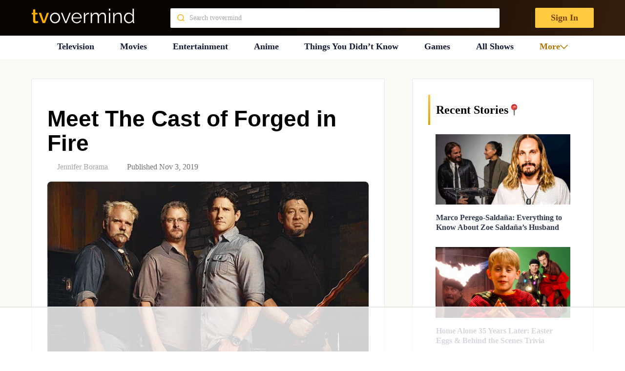

--- FILE ---
content_type: text/html; charset=UTF-8
request_url: https://tvovermind.com/meet-the-cast-of-forged-in-fire/
body_size: 242386
content:
<!DOCTYPE html>
<html class="no-js" dir="ltr" lang="en-US" prefix="og: https://ogp.me/ns#" itemscope itemtype="https://schema.org/BlogPosting">

  <head>
    <meta charset="UTF-8">
    <meta name="viewport" content="width=device-width, initial-scale=1">


    <link rel="preconnect" href="https://ads.adthrive.com">
    <link rel="preload" href="https://tvovermind.com/wp-content/themes/mts_sociallyviral_optimized/fonts/inter/Inter-Regular.woff2" as="font"
      type="font/woff2" crossorigin />
    <link rel="preload" href="https://tvovermind.com/wp-content/themes/mts_sociallyviral_optimized/fonts/inter/Inter-Bold.woff2" as="font"
      type="font/woff2" crossorigin />
    <link rel="preload"
      href="https://tvovermind.com/wp-content/themes/mts_sociallyviral_optimized/fonts/roboto-condensed/roboto-condensed-v27-latin-italic.woff2"
      as="font" type="font/woff2" crossorigin />

    
    <script>!function(){"use strict";var t=new URL(window.location.href),e=Array.from(t.searchParams.entries()).map(t=>`${t[0]}=${t[1]}`);const a=t=>t.replace(/\s/g,""),r=async t=>{const e={sha256Hash:"",sha1Hash:""};if(!("msCrypto"in window)&&"https:"===location.protocol&&"crypto"in window&&"TextEncoder"in window){const a=(new TextEncoder).encode(t),[r,o]=await Promise.all([n("SHA-256",a),n("SHA-1",a)]);e.sha256Hash=r,e.sha1Hash=o}return e},n=async(t,e)=>{const a=await crypto.subtle.digest(t,e);return Array.from(new Uint8Array(a)).map(t=>("00"+t.toString(16)).slice(-2)).join("")};function o(t){let e=!0;return Object.keys(t).forEach(a=>{0===t[a].length&&(e=!1)}),e}function s(){e.splice(i,1);var a="?"+e.join("&")+t.hash;history.replaceState(null,"",a)}for(var i=0;i<e.length;i++){var c="adt_ei",l=decodeURIComponent(e[i]);if(0===l.indexOf(c)){var h=l.split(c+"=")[1];if((t=>{const e=t.match(/((?=([a-zA-Z0-9._!#$%+^&*()[\]<>-]+))\2@[a-zA-Z0-9._-]+\.[a-zA-Z0-9._-]+)/gi);return e?e[0]:""})(a(h.toLowerCase()))){r(h).then(t=>{if(o(t)){var e={value:t,created:Date.now()};localStorage.setItem(c,JSON.stringify(e)),localStorage.setItem("adt_emsrc","url")}s()});break}s();break}}}();
</script><title>Meet The Cast of Forged in Fire - TVovermind</title>

		<!-- All in One SEO Pro 4.5.8 - aioseo.com -->
		<meta name="description" content="If you want a hefty dose of excitement with your reality TV, you&#039;ll struggle to do better than Forged in Fire. Conceived by host Wil Willis in 2015, the show offers contestants the opportunity to win $10,000 (along with being named champion bladesmith) by putting their talents well and truly to the test. After rigorous" />
		<meta name="robots" content="max-image-preview:large" />
		<link rel="canonical" href="https://tvovermind.com/meet-the-cast-of-forged-in-fire/" />
		<meta name="generator" content="All in One SEO Pro (AIOSEO) 4.5.8" />
		<meta property="og:locale" content="en_US" />
		<meta property="og:site_name" content="TVovermind - TV news, Movie News, Actor Facts, Things You Didn’t Know" />
		<meta property="og:type" content="article" />
		<meta property="og:title" content="Meet The Cast of Forged in Fire - TVovermind" />
		<meta property="og:description" content="If you want a hefty dose of excitement with your reality TV, you&#039;ll struggle to do better than Forged in Fire. Conceived by host Wil Willis in 2015, the show offers contestants the opportunity to win $10,000 (along with being named champion bladesmith) by putting their talents well and truly to the test. After rigorous" />
		<meta property="og:url" content="https://tvovermind.com/meet-the-cast-of-forged-in-fire/" />
		<meta property="og:image" content="https://tvovermind.com/wp-content/uploads/2019/11/Forged.jpg" />
		<meta property="og:image:secure_url" content="https://tvovermind.com/wp-content/uploads/2019/11/Forged.jpg" />
		<meta property="og:image:width" content="1080" />
		<meta property="og:image:height" content="608" />
		<meta property="article:published_time" content="2019-11-03T21:00:13+00:00" />
		<meta property="article:modified_time" content="2019-11-02T22:47:23+00:00" />
		<meta property="article:publisher" content="https://www.facebook.com/tvovermind" />
		<meta name="twitter:card" content="summary_large_image" />
		<meta name="twitter:title" content="Meet The Cast of Forged in Fire - TVovermind" />
		<meta name="twitter:description" content="If you want a hefty dose of excitement with your reality TV, you&#039;ll struggle to do better than Forged in Fire. Conceived by host Wil Willis in 2015, the show offers contestants the opportunity to win $10,000 (along with being named champion bladesmith) by putting their talents well and truly to the test. After rigorous" />
		<meta name="twitter:image" content="https://tvovermind.com/wp-content/uploads/2019/11/Forged.jpg" />
		<script type="application/ld+json" class="aioseo-schema">
			{"@context":"https:\/\/schema.org","@graph":[{"@type":"Article","@id":"https:\/\/tvovermind.com\/meet-the-cast-of-forged-in-fire\/#article","name":"Meet The Cast of Forged in Fire - TVovermind","headline":"Meet The Cast of Forged in Fire","author":{"@id":"https:\/\/tvovermind.com\/author\/jennborama\/#author"},"publisher":{"@id":"https:\/\/tvovermind.com\/#organization"},"image":{"@type":"ImageObject","url":"https:\/\/tvovermind.com\/wp-content\/uploads\/2019\/11\/Forged.jpg","width":1080,"height":608,"caption":"forged in fire"},"datePublished":"2019-11-03T16:00:13-05:00","dateModified":"2019-11-02T18:47:23-04:00","inLanguage":"en-US","mainEntityOfPage":{"@id":"https:\/\/tvovermind.com\/meet-the-cast-of-forged-in-fire\/#webpage"},"isPartOf":{"@id":"https:\/\/tvovermind.com\/meet-the-cast-of-forged-in-fire\/#webpage"},"articleSection":"Television"},{"@type":"BreadcrumbList","@id":"https:\/\/tvovermind.com\/meet-the-cast-of-forged-in-fire\/#breadcrumblist","itemListElement":[{"@type":"ListItem","@id":"https:\/\/tvovermind.com\/#listItem","position":1,"name":"Home","item":"https:\/\/tvovermind.com\/","nextItem":"https:\/\/tvovermind.com\/meet-the-cast-of-forged-in-fire\/#listItem"},{"@type":"ListItem","@id":"https:\/\/tvovermind.com\/meet-the-cast-of-forged-in-fire\/#listItem","position":2,"name":"Meet The Cast of Forged in Fire","previousItem":"https:\/\/tvovermind.com\/#listItem"}]},{"@type":"Organization","@id":"https:\/\/tvovermind.com\/#organization","name":"TVovermind","url":"https:\/\/tvovermind.com\/","sameAs":["https:\/\/www.facebook.com\/tvovermind","https:\/\/www.pinterest.com\/tvovermind\/"]},{"@type":"Person","@id":"https:\/\/tvovermind.com\/author\/jennborama\/#author","url":"https:\/\/tvovermind.com\/author\/jennborama\/","name":"Jennifer Borama","image":{"@type":"ImageObject","url":"https:\/\/secure.gravatar.com\/avatar\/a62cb766b8169bbd11d72bbdfbb89d26?s=96&d=wavatar&r=pg"}},{"@type":"WebPage","@id":"https:\/\/tvovermind.com\/meet-the-cast-of-forged-in-fire\/#webpage","url":"https:\/\/tvovermind.com\/meet-the-cast-of-forged-in-fire\/","name":"Meet The Cast of Forged in Fire - TVovermind","description":"If you want a hefty dose of excitement with your reality TV, you'll struggle to do better than Forged in Fire. Conceived by host Wil Willis in 2015, the show offers contestants the opportunity to win $10,000 (along with being named champion bladesmith) by putting their talents well and truly to the test. After rigorous","inLanguage":"en-US","isPartOf":{"@id":"https:\/\/tvovermind.com\/#website"},"breadcrumb":{"@id":"https:\/\/tvovermind.com\/meet-the-cast-of-forged-in-fire\/#breadcrumblist"},"author":{"@id":"https:\/\/tvovermind.com\/author\/jennborama\/#author"},"creator":{"@id":"https:\/\/tvovermind.com\/author\/jennborama\/#author"},"image":{"@type":"ImageObject","url":"https:\/\/tvovermind.com\/wp-content\/uploads\/2019\/11\/Forged.jpg","@id":"https:\/\/tvovermind.com\/meet-the-cast-of-forged-in-fire\/#mainImage","width":1080,"height":608,"caption":"forged in fire"},"primaryImageOfPage":{"@id":"https:\/\/tvovermind.com\/meet-the-cast-of-forged-in-fire\/#mainImage"},"datePublished":"2019-11-03T16:00:13-05:00","dateModified":"2019-11-02T18:47:23-04:00"},{"@type":"WebSite","@id":"https:\/\/tvovermind.com\/#website","url":"https:\/\/tvovermind.com\/","name":"TVovermind","description":"TV news, Movie News, Actor Facts, Things You Didn\u2019t Know","inLanguage":"en-US","publisher":{"@id":"https:\/\/tvovermind.com\/#organization"}}]}
		</script>
		<!-- All in One SEO Pro -->

<style data-no-optimize="1" data-cfasync="false">
	.adthrive-ad {
		margin-top: 10px;
		margin-bottom: 10px;
		text-align: center;
		overflow-x: visible;
		clear: both;
		line-height: 0;
	}
	body.archive .adthrive-content {
width: 100%;
}

.adthrive-content {
background-color: #F5F5F5!important;
}

.adthrive-content {
min-height: 250px !important;
}

.adthrive-ad-cls>div, .adthrive-ad-cls>iframe {
flex-basis: auto !important;
}

.adthrive-content iframe {
height: revert-layer !important;
}


/*putting mobile sticky outstream player under mobile nav menu*/
.adthrive-stuck.adthrive-sticky-outstream {
z-index: 8888 !important;
}</style>
<script data-no-optimize="1" data-cfasync="false">
	window.adthriveCLS = {
		enabledLocations: ['Content', 'Recipe'],
		injectedSlots: [],
		injectedFromPlugin: true,
		branch: '8e94f39',bucket: 'prod',			};
	window.adthriveCLS.siteAds = {"betaTester":true,"targeting":[{"value":"5fc7accd35e8c2d3f5e0e93a","key":"siteId"},{"value":"62e276ad8fee3448c7b69f85","key":"organizationId"},{"value":"TVOvermind","key":"siteName"},{"value":"AdThrive Edge","key":"service"},{"value":"on","key":"bidding"},{"value":["Entertainment"],"key":"verticals"}],"siteUrl":"https://tvovermind.com","siteId":"5fc7accd35e8c2d3f5e0e93a","siteName":"TVOvermind","breakpoints":{"tablet":768,"desktop":1024},"cloudflare":null,"adUnits":[{"sequence":1,"targeting":[{"value":["Sidebar"],"key":"location"}],"devices":["desktop"],"name":"Sidebar_1","sticky":false,"location":"Sidebar","dynamic":{"pageSelector":"","spacing":0,"max":1,"lazy":false,"lazyMax":null,"elementSelector":".sidebar .category-posts > li","skip":1,"classNames":[],"position":"afterend","every":1,"enabled":true},"adSizes":[[160,600],[336,280],[320,50],[300,600],[250,250],[1,1],[320,100],[300,1050],[300,50],[300,420],[300,250]],"priority":299,"autosize":true},{"sequence":9,"targeting":[{"value":["Sidebar"],"key":"location"},{"value":true,"key":"sticky"}],"devices":["desktop"],"name":"Sidebar_9","sticky":true,"location":"Sidebar","dynamic":{"pageSelector":"","spacing":0,"max":1,"lazy":false,"lazyMax":null,"elementSelector":".sidebar","skip":0,"classNames":[],"position":"beforeend","every":1,"enabled":true},"adSizes":[[160,600],[336,280],[320,50],[300,600],[250,250],[1,1],[320,100],[300,1050],[300,50],[300,420],[300,250]],"priority":291,"autosize":true},{"sequence":null,"targeting":[{"value":["Content"],"key":"location"}],"devices":["desktop","tablet"],"name":"Content","sticky":false,"location":"Content","dynamic":{"pageSelector":"body.archive","spacing":0,"max":4,"lazy":false,"lazyMax":null,"elementSelector":"article:nth-of-type(4n+2)","skip":0,"classNames":[],"position":"afterend","every":0,"enabled":true},"adSizes":[[728,90],[336,280],[320,50],[468,60],[970,90],[250,250],[1,1],[320,100],[970,250],[1,2],[300,50],[300,300],[552,334],[728,250],[300,250]],"priority":199,"autosize":true},{"sequence":null,"targeting":[{"value":["Content"],"key":"location"}],"devices":["desktop"],"name":"Content","sticky":false,"location":"Content","dynamic":{"pageSelector":"body.search","spacing":0,"max":4,"lazy":false,"lazyMax":null,"elementSelector":"article ","skip":2,"classNames":[],"position":"afterend","every":3,"enabled":true},"adSizes":[[728,90],[336,280],[320,50],[468,60],[970,90],[250,250],[1,1],[320,100],[970,250],[1,2],[300,50],[300,300],[552,334],[728,250],[300,250]],"priority":199,"autosize":true},{"sequence":null,"targeting":[{"value":["Content"],"key":"location"}],"devices":["tablet"],"name":"Content","sticky":false,"location":"Content","dynamic":{"pageSelector":"body.search","spacing":0,"max":4,"lazy":false,"lazyMax":null,"elementSelector":".article > article","skip":1,"classNames":[],"position":"afterend","every":2,"enabled":true},"adSizes":[[728,90],[336,280],[320,50],[468,60],[970,90],[250,250],[1,1],[320,100],[970,250],[1,2],[300,50],[300,300],[552,334],[728,250],[300,250]],"priority":199,"autosize":true},{"sequence":null,"targeting":[{"value":["Content"],"key":"location"}],"devices":["phone"],"name":"Content","sticky":false,"location":"Content","dynamic":{"pageSelector":"body.archive, body.search","spacing":0,"max":4,"lazy":false,"lazyMax":null,"elementSelector":".article > article","skip":1,"classNames":[],"position":"afterend","every":2,"enabled":true},"adSizes":[[728,90],[336,280],[320,50],[468,60],[970,90],[250,250],[1,1],[320,100],[970,250],[1,2],[300,50],[300,300],[552,334],[728,250],[300,250]],"priority":199,"autosize":true},{"sequence":null,"targeting":[{"value":["Content"],"key":"location"}],"devices":["desktop"],"name":"Content","sticky":false,"location":"Content","dynamic":{"pageSelector":"body.single, body.page:not(.home)","spacing":0.5,"max":9,"lazy":true,"lazyMax":90,"elementSelector":".thecontent > p","skip":2,"classNames":[],"position":"afterend","every":1,"enabled":true},"adSizes":[[728,90],[336,280],[320,50],[468,60],[970,90],[250,250],[1,1],[320,100],[970,250],[1,2],[300,50],[300,300],[552,334],[728,250],[300,250]],"priority":199,"autosize":true},{"sequence":null,"targeting":[{"value":["Content"],"key":"location"}],"devices":["tablet"],"name":"Content","sticky":false,"location":"Content","dynamic":{"pageSelector":"body.single, body.page:not(.home)","spacing":0.7,"max":9,"lazy":true,"lazyMax":90,"elementSelector":".thecontent > p","skip":2,"classNames":[],"position":"afterend","every":1,"enabled":true},"adSizes":[[728,90],[336,280],[320,50],[468,60],[970,90],[250,250],[1,1],[320,100],[970,250],[1,2],[300,50],[300,300],[552,334],[728,250],[300,250]],"priority":199,"autosize":true},{"sequence":null,"targeting":[{"value":["Content"],"key":"location"}],"devices":["phone"],"name":"Content","sticky":false,"location":"Content","dynamic":{"pageSelector":"body.single, body.page:not(.home)","spacing":0.6,"max":2,"lazy":true,"lazyMax":97,"elementSelector":".thecontent > p","skip":4,"classNames":[],"position":"afterend","every":1,"enabled":true},"adSizes":[[728,90],[336,280],[320,50],[468,60],[970,90],[250,250],[1,1],[320,100],[970,250],[1,2],[300,50],[300,300],[552,334],[728,250],[300,250]],"priority":199,"autosize":true},{"sequence":null,"targeting":[{"value":["Below Post"],"key":"location"}],"devices":["desktop","tablet","phone"],"name":"Below_Post","sticky":false,"location":"Below Post","dynamic":{"pageSelector":"","spacing":0,"max":0,"lazy":true,"lazyMax":1,"elementSelector":".postauthor","skip":0,"classNames":[],"position":"beforebegin","every":1,"enabled":true},"adSizes":[[728,90],[336,280],[320,50],[468,60],[250,250],[1,1],[320,100],[300,250],[970,250],[728,250]],"priority":99,"autosize":true},{"sequence":null,"targeting":[{"value":["Footer"],"key":"location"},{"value":true,"key":"sticky"}],"devices":["tablet","phone","desktop"],"name":"Footer","sticky":true,"location":"Footer","dynamic":{"pageSelector":"body.single:not(.postid-346717), body.page, body.home, body.archive","spacing":0,"max":1,"lazy":false,"lazyMax":null,"elementSelector":"body","skip":0,"classNames":[],"position":"beforeend","every":1,"enabled":true},"adSizes":[[320,50],[320,100],[728,90],[970,90],[468,60],[1,1],[300,50]],"priority":-1,"autosize":true}],"adDensityLayout":{"mobile":{"adDensity":0.3,"onePerViewport":false},"pageOverrides":[{"mobile":{"adDensity":0.3,"onePerViewport":false},"pageSelector":"body.home, body.archive, body.search","desktop":{"adDensity":0.26,"onePerViewport":false}}],"desktop":{"adDensity":0.3,"onePerViewport":false}},"adDensityEnabled":true,"siteExperiments":[],"adTypes":{"sponsorTileDesktop":true,"interscrollerDesktop":true,"nativeBelowPostDesktop":true,"miniscroller":true,"largeFormatsMobile":true,"nativeMobileContent":true,"inRecipeRecommendationMobile":true,"nativeMobileRecipe":true,"sponsorTileMobile":true,"expandableCatalogAdsMobile":true,"frameAdsMobile":true,"outstreamMobile":true,"nativeHeaderMobile":true,"frameAdsDesktop":true,"inRecipeRecommendationDesktop":true,"expandableFooterDesktop":true,"nativeDesktopContent":true,"outstreamDesktop":true,"animatedFooter":true,"skylineHeader":false,"expandableFooter":true,"nativeDesktopSidebar":true,"videoFootersMobile":true,"videoFootersDesktop":true,"interscroller":true,"nativeDesktopRecipe":true,"nativeHeaderDesktop":true,"nativeBelowPostMobile":true,"expandableCatalogAdsDesktop":true,"largeFormatsDesktop":true},"adOptions":{"theTradeDesk":true,"undertone":true,"sidebarConfig":{"dynamicStickySidebar":{"minHeight":1800,"enabled":true,"blockedSelectors":[]}},"footerCloseButton":false,"teads":true,"seedtag":true,"pmp":true,"thirtyThreeAcross":true,"sharethrough":true,"optimizeVideoPlayersForEarnings":true,"removeVideoTitleWrapper":true,"pubMatic":true,"chicory":false,"infiniteScroll":false,"longerVideoAdPod":true,"yahoossp":true,"stickyContainerConfig":{"recipe":{"minHeight":null,"enabled":false},"recipeDesktop":{"minHeight":400,"enabled":false},"blockedSelectors":[],"content":{"minHeight":null,"enabled":false},"recipeMobile":{"minHeight":400,"enabled":false}},"gatedPrint":{"siteEmailServiceProviderId":null,"defaultOptIn":false,"enabled":false,"newsletterPromptEnabled":false},"yieldmo":true,"footerSelector":"","amazonUAM":true,"gamMCMEnabled":true,"gamMCMChildNetworkCode":"46481815","rubicon":true,"conversant":true,"openx":true,"customCreativeEnabled":true,"mobileHeaderHeight":1,"secColor":"#000000","unruly":true,"mediaGrid":true,"bRealTime":true,"adInViewTime":null,"gumgum":true,"comscoreFooter":true,"desktopInterstitial":false,"amx":true,"footerCloseButtonDesktop":false,"ozone":true,"isAutoOptimized":true,"comscoreTAL":true,"targetaff":true,"bgColor":"#FFFFFF","advancePlaylistOptions":{"playlistPlayer":{"enabled":true},"relatedPlayer":{"enabled":true,"applyToFirst":true}},"kargo":true,"liveRampATS":true,"footerCloseButtonMobile":false,"interstitialBlockedPageSelectors":"","prioritizeShorterVideoAds":true,"allowSmallerAdSizes":true,"comscore":"General","blis":true,"wakeLock":{"desktopEnabled":true,"mobileValue":15,"mobileEnabled":true,"desktopValue":30},"mobileInterstitial":true,"tripleLift":true,"sensitiveCategories":["alc","ast","cbd","conl","cosm","dat","drg","gamc","gamv","pol","rel","sst","ssr","srh","ske","tob","wtl"],"liveRamp":true,"adthriveEmailIdentity":true,"criteo":true,"nativo":true,"infiniteScrollOptions":{"selector":"","heightThreshold":0},"dynamicContentSlotLazyLoading":true,"clsOptimizedAds":true,"ogury":true,"verticals":["Entertainment"],"inImage":false,"stackadapt":true,"usCMP":{"enabled":false,"regions":[]},"advancePlaylist":true,"medianet":true,"delayLoading":true,"inImageZone":null,"appNexus":true,"rise":true,"liveRampId":"","infiniteScrollRefresh":false,"indexExchange":true},"thirdPartySiteConfig":{"partners":{"discounts":[]}},"featureRollouts":{"erp":{"featureRolloutId":19,"data":null,"enabled":false}},"videoPlayers":{"contextual":{"autoplayCollapsibleEnabled":true,"overrideEmbedLocation":false,"defaultPlayerType":"static"},"videoEmbed":"div","footerSelector":"#site-footer","contentSpecificPlaylists":[],"players":[{"playlistId":"l6YLgLqL","pageSelector":"body.single","devices":["desktop"],"description":"","skip":1,"title":"Latest Videos","type":"stickyPlaylist","enabled":false,"footerSelector":"#site-footer","formattedType":"Sticky Playlist","elementSelector":".thecontent > p","id":4070755,"position":"afterend","saveVideoCloseState":false,"shuffle":true,"mobileHeaderSelector":null,"playerId":"qBYU4x4w","isCompleted":true},{"playlistId":"l6YLgLqL","pageSelector":"body.single","devices":["mobile"],"mobileLocation":"top-center","description":"","skip":1,"title":"Latest Videos","type":"stickyPlaylist","enabled":false,"footerSelector":"#site-footer","formattedType":"Sticky Playlist","elementSelector":".thecontent > p","id":4070756,"position":"afterend","saveVideoCloseState":false,"shuffle":true,"mobileHeaderSelector":null,"playerId":"qBYU4x4w","isCompleted":true},{"playlistId":"","pageSelector":"","devices":["mobile"],"mobileLocation":"top-center","description":"","skip":1,"title":"Sticky related player - mobile","type":"stickyRelated","enabled":false,"formattedType":"Sticky Related","elementSelector":".thecontent > p","id":4070754,"position":"afterend","saveVideoCloseState":false,"shuffle":false,"mobileHeaderSelector":null,"playerId":"yoNCl4O5"},{"devices":["desktop","mobile"],"formattedType":"Stationary Related","description":"","id":4070752,"title":"Stationary related player - desktop and mobile","type":"stationaryRelated","enabled":false,"playerId":"yoNCl4O5"},{"playlistId":"","pageSelector":"","devices":["desktop"],"description":"","skip":1,"title":"Sticky related player - desktop","type":"stickyRelated","enabled":false,"formattedType":"Sticky Related","elementSelector":".thecontent > p","id":4070753,"position":"afterend","saveVideoCloseState":false,"shuffle":false,"mobileHeaderSelector":null,"playerId":"yoNCl4O5"}],"partners":{"theTradeDesk":true,"unruly":true,"mediaGrid":true,"undertone":true,"gumgum":true,"seedtag":true,"amx":true,"ozone":true,"pmp":true,"kargo":true,"stickyOutstream":{"desktop":{"enabled":true},"blockedPageSelectors":"","mobileLocation":"bottom-left","allowOnHomepage":false,"mobile":{"enabled":true},"saveVideoCloseState":false,"mobileHeaderSelector":"","allowForPageWithStickyPlayer":{"enabled":true}},"sharethrough":true,"blis":true,"tripleLift":true,"pubMatic":true,"criteo":true,"yahoossp":true,"nativo":true,"stackadapt":true,"yieldmo":true,"amazonUAM":true,"medianet":true,"rubicon":true,"appNexus":true,"rise":true,"openx":true,"indexExchange":true}}};</script>

<script data-no-optimize="1" data-cfasync="false">
(function(w, d) {
	w.adthrive = w.adthrive || {};
	w.adthrive.cmd = w.adthrive.cmd || [];
	w.adthrive.plugin = 'adthrive-ads-3.5.6';
	w.adthrive.host = 'ads.adthrive.com';
	w.adthrive.integration = 'plugin';

	var commitParam = (w.adthriveCLS && w.adthriveCLS.bucket !== 'prod' && w.adthriveCLS.branch) ? '&commit=' + w.adthriveCLS.branch : '';

	var s = d.createElement('script');
	s.async = true;
	s.referrerpolicy='no-referrer-when-downgrade';
	s.src = 'https://' + w.adthrive.host + '/sites/5fc7accd35e8c2d3f5e0e93a/ads.min.js?referrer=' + w.encodeURIComponent(w.location.href) + commitParam + '&cb=' + (Math.floor(Math.random() * 100) + 1) + '';
	var n = d.getElementsByTagName('script')[0];
	n.parentNode.insertBefore(s, n);
})(window, document);
</script>
<link rel="dns-prefetch" href="https://ads.adthrive.com/"><link rel="preconnect" href="https://ads.adthrive.com/"><link rel="preconnect" href="https://ads.adthrive.com/" crossorigin><script type="text/javascript">document.documentElement.className = document.documentElement.className.replace( /\bno-js\b/,'js' );</script><link rel='dns-prefetch' href='//tvovermind.com' />
<link rel='stylesheet' id='contact-form-7-css' href='https://tvovermind.com/wp-content/plugins/contact-form-7/includes/css/styles.css?ver=5.9.2' type='text/css' media='all' />
<link rel='stylesheet' id='wpa-css-css' href='https://tvovermind.com/wp-content/plugins/honeypot/includes/css/wpa.css?ver=2.2.02' type='text/css' media='all' />
<link rel='preload' as='style' onload="this.onload=null;this.rel='stylesheet'" id='theme-styles-css' href='https://tvovermind.com/wp-content/themes/mts_sociallyviral_optimized/css/style.min.css?ver=1766068038' type='text/css' media='all' />
<link rel='stylesheet' id='single-styles-css' href='https://tvovermind.com/wp-content/themes/mts_sociallyviral_optimized/css/single-post.css?ver=6.5.7' type='text/css' media='all' />
<link rel='stylesheet' id='splide-styles-css' href='https://tvovermind.com/wp-content/themes/mts_sociallyviral_optimized/css/splide.min.css?ver=3.6.12' type='text/css' media='all' />
<link rel='stylesheet' id='heateor_sss_frontend_css-css' href='https://tvovermind.com/wp-content/plugins/sassy-social-share/public/css/sassy-social-share-public.css?ver=3.3.64' type='text/css' media='all' />
<style id='heateor_sss_frontend_css-inline-css' type='text/css'>
.heateor_sss_button_instagram span.heateor_sss_svg,a.heateor_sss_instagram span.heateor_sss_svg{background:radial-gradient(circle at 30% 107%,#fdf497 0,#fdf497 5%,#fd5949 45%,#d6249f 60%,#285aeb 90%)}.heateor_sss_horizontal_sharing .heateor_sss_svg,.heateor_sss_standard_follow_icons_container .heateor_sss_svg{color:#fff;border-width:0px;border-style:solid;border-color:transparent}.heateor_sss_horizontal_sharing .heateorSssTCBackground{color:#666}.heateor_sss_horizontal_sharing span.heateor_sss_svg:hover,.heateor_sss_standard_follow_icons_container span.heateor_sss_svg:hover{border-color:transparent;}.heateor_sss_vertical_sharing span.heateor_sss_svg,.heateor_sss_floating_follow_icons_container span.heateor_sss_svg{color:#fff;border-width:0px;border-style:solid;border-color:transparent;}.heateor_sss_vertical_sharing .heateorSssTCBackground{color:#666;}.heateor_sss_vertical_sharing span.heateor_sss_svg:hover,.heateor_sss_floating_follow_icons_container span.heateor_sss_svg:hover{border-color:transparent;}@media screen and (max-width:783px) {.heateor_sss_vertical_sharing{display:none!important}}
</style>
<link rel='stylesheet' id='font-awesome-css' href='https://tvovermind.com/wp-content/plugins/popup-anything-on-click/assets/css/font-awesome.min.css?ver=2.8.1' type='text/css' media='all' />
<link rel='stylesheet' id='popupaoc-public-style-css' href='https://tvovermind.com/wp-content/plugins/popup-anything-on-click/assets/css/popupaoc-public.css?ver=2.8.1' type='text/css' media='all' />
<script type="text/javascript" src="https://tvovermind.com/wp-includes/js/jquery/jquery.min.js?ver=3.7.1" id="jquery-core-js"></script>

<!-- OG: 3.3.0 -->
<meta property="og:image" content="https://tvovermind.com/wp-content/uploads/2019/11/Forged.jpg"><meta property="og:image:secure_url" content="https://tvovermind.com/wp-content/uploads/2019/11/Forged.jpg"><meta property="og:image:width" content="1080"><meta property="og:image:height" content="608"><meta property="og:image:alt" content="forged in fire"><meta property="og:image:type" content="image/jpeg"><meta property="og:description" content="If you want a hefty dose of excitement with your reality TV, you&#039;ll struggle to do better than Forged in Fire. Conceived by host Wil Willis in 2015, the show offers contestants the opportunity to win $10,000 (along with being named champion bladesmith) by putting their talents well and truly to the test. After rigorous..."><meta property="og:type" content="article"><meta property="og:locale" content="en_US"><meta property="og:site_name" content="TVovermind"><meta property="og:title" content="Meet The Cast of Forged in Fire"><meta property="og:url" content="https://tvovermind.com/meet-the-cast-of-forged-in-fire/"><meta property="og:updated_time" content="2019-11-02T18:47:23-04:00">
<meta property="article:published_time" content="2019-11-03T21:00:13+00:00"><meta property="article:modified_time" content="2019-11-02T22:47:23+00:00"><meta property="article:section" content="Television"><meta property="article:author:first_name" content="Jennifer"><meta property="article:author:last_name" content="Borama"><meta property="article:author:username" content="Jennifer Borama">
<meta property="twitter:partner" content="ogwp"><meta property="twitter:card" content="summary_large_image"><meta property="twitter:image" content="https://tvovermind.com/wp-content/uploads/2019/11/Forged.jpg"><meta property="twitter:image:alt" content="forged in fire"><meta property="twitter:title" content="Meet The Cast of Forged in Fire"><meta property="twitter:description" content="If you want a hefty dose of excitement with your reality TV, you&#039;ll struggle to do better than Forged in Fire. Conceived by host Wil Willis in 2015, the show offers contestants the opportunity to..."><meta property="twitter:url" content="https://tvovermind.com/meet-the-cast-of-forged-in-fire/">
<meta itemprop="image" content="https://tvovermind.com/wp-content/uploads/2019/11/Forged.jpg"><meta itemprop="name" content="Meet The Cast of Forged in Fire"><meta itemprop="description" content="If you want a hefty dose of excitement with your reality TV, you&#039;ll struggle to do better than Forged in Fire. Conceived by host Wil Willis in 2015, the show offers contestants the opportunity to win $10,000 (along with being named champion bladesmith) by putting their talents well and truly to the test. After rigorous..."><meta itemprop="datePublished" content="2019-11-03"><meta itemprop="dateModified" content="2019-11-02T22:47:23+00:00"><meta itemprop="author" content="Jennifer Borama">
<meta property="profile:first_name" content="Jennifer"><meta property="profile:last_name" content="Borama"><meta property="profile:username" content="Jennifer Borama">
<!-- /OG -->

<link rel="https://api.w.org/" href="https://tvovermind.com/wp-json/" /><link rel="alternate" type="application/json" href="https://tvovermind.com/wp-json/wp/v2/posts/421129" /><link rel="EditURI" type="application/rsd+xml" title="RSD" href="https://tvovermind.com/xmlrpc.php?rsd" />
<meta name="generator" content="WordPress 6.5.7" />
<link rel='shortlink' href='https://tvovermind.com/?p=421129' />
<link rel="alternate" type="application/json+oembed" href="https://tvovermind.com/wp-json/oembed/1.0/embed?url=https%3A%2F%2Ftvovermind.com%2Fmeet-the-cast-of-forged-in-fire%2F" />
<link rel="alternate" type="text/xml+oembed" href="https://tvovermind.com/wp-json/oembed/1.0/embed?url=https%3A%2F%2Ftvovermind.com%2Fmeet-the-cast-of-forged-in-fire%2F&#038;format=xml" />
<link rel="icon" href="https://tvovermind.com/wp-content/uploads/2023/02/cropped-Artboard-1-2-2-32x32.png" sizes="32x32" />
<link rel="icon" href="https://tvovermind.com/wp-content/uploads/2023/02/cropped-Artboard-1-2-2-192x192.png" sizes="192x192" />
<link rel="apple-touch-icon" href="https://tvovermind.com/wp-content/uploads/2023/02/cropped-Artboard-1-2-2-180x180.png" />
<meta name="msapplication-TileImage" content="https://tvovermind.com/wp-content/uploads/2023/02/cropped-Artboard-1-2-2-270x270.png" />
<script data-no-optimize='1' data-cfasync='false' id='cls-disable-ads-8e94f39'>var cls_disable_ads=(function(e){window.adthriveCLS.buildDate=`2026-01-20`;var t=(e,t)=>()=>(t||e((t={exports:{}}).exports,t),t.exports),n=t(((e,t)=>{var n=function(e){return e&&e.Math===Math&&e};t.exports=n(typeof globalThis==`object`&&globalThis)||n(typeof window==`object`&&window)||n(typeof self==`object`&&self)||n(typeof global==`object`&&global)||n(typeof e==`object`&&e)||(function(){return this})()||Function(`return this`)()})),r=t(((e,t)=>{t.exports=function(e){try{return!!e()}catch(e){return!0}}})),i=t(((e,t)=>{t.exports=!r()(function(){return Object.defineProperty({},1,{get:function(){return 7}})[1]!==7})})),a=t(((e,t)=>{t.exports=!r()(function(){var e=(function(){}).bind();return typeof e!=`function`||e.hasOwnProperty(`prototype`)})})),o=t(((e,t)=>{var n=a(),r=Function.prototype.call;t.exports=n?r.bind(r):function(){return r.apply(r,arguments)}})),s=t((e=>{var t={}.propertyIsEnumerable,n=Object.getOwnPropertyDescriptor;e.f=n&&!t.call({1:2},1)?function(e){var t=n(this,e);return!!t&&t.enumerable}:t})),c=t(((e,t)=>{t.exports=function(e,t){return{enumerable:!(e&1),configurable:!(e&2),writable:!(e&4),value:t}}})),l=t(((e,t)=>{var n=a(),r=Function.prototype,i=r.call,o=n&&r.bind.bind(i,i);t.exports=n?o:function(e){return function(){return i.apply(e,arguments)}}})),u=t(((e,t)=>{var n=l(),r=n({}.toString),i=n(``.slice);t.exports=function(e){return i(r(e),8,-1)}})),d=t(((e,t)=>{var n=l(),i=r(),a=u(),o=Object,s=n(``.split);t.exports=i(function(){return!o(`z`).propertyIsEnumerable(0)})?function(e){return a(e)===`String`?s(e,``):o(e)}:o})),f=t(((e,t)=>{t.exports=function(e){return e==null}})),p=t(((e,t)=>{var n=f(),r=TypeError;t.exports=function(e){if(n(e))throw new r(`Can't call method on `+e);return e}})),m=t(((e,t)=>{var n=d(),r=p();t.exports=function(e){return n(r(e))}})),h=t(((e,t)=>{var n=typeof document==`object`&&document.all;t.exports=n===void 0&&n!==void 0?function(e){return typeof e==`function`||e===n}:function(e){return typeof e==`function`}})),g=t(((e,t)=>{var n=h();t.exports=function(e){return typeof e==`object`?e!==null:n(e)}})),_=t(((e,t)=>{var r=n(),i=h(),a=function(e){return i(e)?e:void 0};t.exports=function(e,t){return arguments.length<2?a(r[e]):r[e]&&r[e][t]}})),v=t(((e,t)=>{t.exports=l()({}.isPrototypeOf)})),y=t(((e,t)=>{t.exports=typeof navigator<`u`&&String(navigator.userAgent)||``})),b=t(((e,t)=>{var r=n(),i=y(),a=r.process,o=r.Deno,s=a&&a.versions||o&&o.version,c=s&&s.v8,l,u;c&&(l=c.split(`.`),u=l[0]>0&&l[0]<4?1:+(l[0]+l[1])),!u&&i&&(l=i.match(/Edge\/(\d+)/),(!l||l[1]>=74)&&(l=i.match(/Chrome\/(\d+)/),l&&(u=+l[1]))),t.exports=u})),x=t(((e,t)=>{var i=b(),a=r(),o=n().String;t.exports=!!Object.getOwnPropertySymbols&&!a(function(){var e=Symbol(`symbol detection`);return!o(e)||!(Object(e)instanceof Symbol)||!Symbol.sham&&i&&i<41})})),S=t(((e,t)=>{t.exports=x()&&!Symbol.sham&&typeof Symbol.iterator==`symbol`})),C=t(((e,t)=>{var n=_(),r=h(),i=v(),a=S(),o=Object;t.exports=a?function(e){return typeof e==`symbol`}:function(e){var t=n(`Symbol`);return r(t)&&i(t.prototype,o(e))}})),ee=t(((e,t)=>{var n=String;t.exports=function(e){try{return n(e)}catch(e){return`Object`}}})),te=t(((e,t)=>{var n=h(),r=ee(),i=TypeError;t.exports=function(e){if(n(e))return e;throw new i(r(e)+` is not a function`)}})),ne=t(((e,t)=>{var n=te(),r=f();t.exports=function(e,t){var i=e[t];return r(i)?void 0:n(i)}})),re=t(((e,t)=>{var n=o(),r=h(),i=g(),a=TypeError;t.exports=function(e,t){var o,s;if(t===`string`&&r(o=e.toString)&&!i(s=n(o,e))||r(o=e.valueOf)&&!i(s=n(o,e))||t!==`string`&&r(o=e.toString)&&!i(s=n(o,e)))return s;throw new a(`Can't convert object to primitive value`)}})),ie=t(((e,t)=>{t.exports=!1})),w=t(((e,t)=>{var r=n(),i=Object.defineProperty;t.exports=function(e,t){try{i(r,e,{value:t,configurable:!0,writable:!0})}catch(n){r[e]=t}return t}})),T=t(((e,t)=>{var r=ie(),i=n(),a=w(),o=`__core-js_shared__`,s=t.exports=i[o]||a(o,{});(s.versions||(s.versions=[])).push({version:`3.36.1`,mode:r?`pure`:`global`,copyright:`© 2014-2024 Denis Pushkarev (zloirock.ru)`,license:`https://github.com/zloirock/core-js/blob/v3.36.1/LICENSE`,source:`https://github.com/zloirock/core-js`})})),E=t(((e,t)=>{var n=T();t.exports=function(e,t){return n[e]||(n[e]=t||{})}})),D=t(((e,t)=>{var n=p(),r=Object;t.exports=function(e){return r(n(e))}})),O=t(((e,t)=>{var n=l(),r=D(),i=n({}.hasOwnProperty);t.exports=Object.hasOwn||function(e,t){return i(r(e),t)}})),ae=t(((e,t)=>{var n=l(),r=0,i=Math.random(),a=n(1 .toString);t.exports=function(e){return`Symbol(`+(e===void 0?``:e)+`)_`+a(++r+i,36)}})),k=t(((e,t)=>{var r=n(),i=E(),a=O(),o=ae(),s=x(),c=S(),l=r.Symbol,u=i(`wks`),d=c?l.for||l:l&&l.withoutSetter||o;t.exports=function(e){return a(u,e)||(u[e]=s&&a(l,e)?l[e]:d(`Symbol.`+e)),u[e]}})),oe=t(((e,t)=>{var n=o(),r=g(),i=C(),a=ne(),s=re(),c=k(),l=TypeError,u=c(`toPrimitive`);t.exports=function(e,t){if(!r(e)||i(e))return e;var o=a(e,u),c;if(o){if(t===void 0&&(t=`default`),c=n(o,e,t),!r(c)||i(c))return c;throw new l(`Can't convert object to primitive value`)}return t===void 0&&(t=`number`),s(e,t)}})),A=t(((e,t)=>{var n=oe(),r=C();t.exports=function(e){var t=n(e,`string`);return r(t)?t:t+``}})),j=t(((e,t)=>{var r=n(),i=g(),a=r.document,o=i(a)&&i(a.createElement);t.exports=function(e){return o?a.createElement(e):{}}})),M=t(((e,t)=>{var n=i(),a=r(),o=j();t.exports=!n&&!a(function(){return Object.defineProperty(o(`div`),`a`,{get:function(){return 7}}).a!==7})})),N=t((e=>{var t=i(),n=o(),r=s(),a=c(),l=m(),u=A(),d=O(),f=M(),p=Object.getOwnPropertyDescriptor;e.f=t?p:function(e,t){if(e=l(e),t=u(t),f)try{return p(e,t)}catch(e){}if(d(e,t))return a(!n(r.f,e,t),e[t])}})),P=t(((e,t)=>{var n=i(),a=r();t.exports=n&&a(function(){return Object.defineProperty(function(){},`prototype`,{value:42,writable:!1}).prototype!==42})})),F=t(((e,t)=>{var n=g(),r=String,i=TypeError;t.exports=function(e){if(n(e))return e;throw new i(r(e)+` is not an object`)}})),I=t((e=>{var t=i(),n=M(),r=P(),a=F(),o=A(),s=TypeError,c=Object.defineProperty,l=Object.getOwnPropertyDescriptor,u=`enumerable`,d=`configurable`,f=`writable`;e.f=t?r?function(e,t,n){if(a(e),t=o(t),a(n),typeof e==`function`&&t===`prototype`&&`value`in n&&f in n&&!n[f]){var r=l(e,t);r&&r[f]&&(e[t]=n.value,n={configurable:d in n?n[d]:r[d],enumerable:u in n?n[u]:r[u],writable:!1})}return c(e,t,n)}:c:function(e,t,r){if(a(e),t=o(t),a(r),n)try{return c(e,t,r)}catch(e){}if(`get`in r||`set`in r)throw new s(`Accessors not supported`);return`value`in r&&(e[t]=r.value),e}})),L=t(((e,t)=>{var n=i(),r=I(),a=c();t.exports=n?function(e,t,n){return r.f(e,t,a(1,n))}:function(e,t,n){return e[t]=n,e}})),se=t(((e,t)=>{var n=i(),r=O(),a=Function.prototype,o=n&&Object.getOwnPropertyDescriptor,s=r(a,`name`);t.exports={EXISTS:s,PROPER:s&&(function(){}).name===`something`,CONFIGURABLE:s&&(!n||n&&o(a,`name`).configurable)}})),ce=t(((e,t)=>{var n=l(),r=h(),i=T(),a=n(Function.toString);r(i.inspectSource)||(i.inspectSource=function(e){return a(e)}),t.exports=i.inspectSource})),le=t(((e,t)=>{var r=n(),i=h(),a=r.WeakMap;t.exports=i(a)&&/native code/.test(String(a))})),R=t(((e,t)=>{var n=E(),r=ae(),i=n(`keys`);t.exports=function(e){return i[e]||(i[e]=r(e))}})),z=t(((e,t)=>{t.exports={}})),ue=t(((e,t)=>{var r=le(),i=n(),a=g(),o=L(),s=O(),c=T(),l=R(),u=z(),d=`Object already initialized`,f=i.TypeError,p=i.WeakMap,m,h,_,v=function(e){return _(e)?h(e):m(e,{})},y=function(e){return function(t){var n;if(!a(t)||(n=h(t)).type!==e)throw new f(`Incompatible receiver, `+e+` required`);return n}};if(r||c.state){var b=c.state||(c.state=new p);b.get=b.get,b.has=b.has,b.set=b.set,m=function(e,t){if(b.has(e))throw new f(d);return t.facade=e,b.set(e,t),t},h=function(e){return b.get(e)||{}},_=function(e){return b.has(e)}}else{var x=l(`state`);u[x]=!0,m=function(e,t){if(s(e,x))throw new f(d);return t.facade=e,o(e,x,t),t},h=function(e){return s(e,x)?e[x]:{}},_=function(e){return s(e,x)}}t.exports={set:m,get:h,has:_,enforce:v,getterFor:y}})),de=t(((e,t)=>{var n=l(),a=r(),o=h(),s=O(),c=i(),u=se().CONFIGURABLE,d=ce(),f=ue(),p=f.enforce,m=f.get,g=String,_=Object.defineProperty,v=n(``.slice),y=n(``.replace),b=n([].join),x=c&&!a(function(){return _(function(){},`length`,{value:8}).length!==8}),S=String(String).split(`String`),C=t.exports=function(e,t,n){v(g(t),0,7)===`Symbol(`&&(t=`[`+y(g(t),/^Symbol\(([^)]*)\).*$/,`$1`)+`]`),n&&n.getter&&(t=`get `+t),n&&n.setter&&(t=`set `+t),(!s(e,`name`)||u&&e.name!==t)&&(c?_(e,`name`,{value:t,configurable:!0}):e.name=t),x&&n&&s(n,`arity`)&&e.length!==n.arity&&_(e,`length`,{value:n.arity});try{n&&s(n,`constructor`)&&n.constructor?c&&_(e,`prototype`,{writable:!1}):e.prototype&&(e.prototype=void 0)}catch(e){}var r=p(e);return s(r,`source`)||(r.source=b(S,typeof t==`string`?t:``)),e};Function.prototype.toString=C(function(){return o(this)&&m(this).source||d(this)},`toString`)})),fe=t(((e,t)=>{var n=h(),r=I(),i=de(),a=w();t.exports=function(e,t,o,s){s||(s={});var c=s.enumerable,l=s.name===void 0?t:s.name;if(n(o)&&i(o,l,s),s.global)c?e[t]=o:a(t,o);else{try{s.unsafe?e[t]&&(c=!0):delete e[t]}catch(e){}c?e[t]=o:r.f(e,t,{value:o,enumerable:!1,configurable:!s.nonConfigurable,writable:!s.nonWritable})}return e}})),pe=t(((e,t)=>{var n=Math.ceil,r=Math.floor;t.exports=Math.trunc||function(e){var t=+e;return(t>0?r:n)(t)}})),B=t(((e,t)=>{var n=pe();t.exports=function(e){var t=+e;return t!==t||t===0?0:n(t)}})),me=t(((e,t)=>{var n=B(),r=Math.max,i=Math.min;t.exports=function(e,t){var a=n(e);return a<0?r(a+t,0):i(a,t)}})),he=t(((e,t)=>{var n=B(),r=Math.min;t.exports=function(e){var t=n(e);return t>0?r(t,9007199254740991):0}})),ge=t(((e,t)=>{var n=he();t.exports=function(e){return n(e.length)}})),V=t(((e,t)=>{var n=m(),r=me(),i=ge(),a=function(e){return function(t,a,o){var s=n(t),c=i(s);if(c===0)return!e&&-1;var l=r(o,c),u;if(e&&a!==a){for(;c>l;)if(u=s[l++],u!==u)return!0}else for(;c>l;l++)if((e||l in s)&&s[l]===a)return e||l||0;return!e&&-1}};t.exports={includes:a(!0),indexOf:a(!1)}})),H=t(((e,t)=>{var n=l(),r=O(),i=m(),a=V().indexOf,o=z(),s=n([].push);t.exports=function(e,t){var n=i(e),c=0,l=[],u;for(u in n)!r(o,u)&&r(n,u)&&s(l,u);for(;t.length>c;)r(n,u=t[c++])&&(~a(l,u)||s(l,u));return l}})),U=t(((e,t)=>{t.exports=[`constructor`,`hasOwnProperty`,`isPrototypeOf`,`propertyIsEnumerable`,`toLocaleString`,`toString`,`valueOf`]})),_e=t((e=>{var t=H(),n=U().concat(`length`,`prototype`);e.f=Object.getOwnPropertyNames||function(e){return t(e,n)}})),ve=t((e=>{e.f=Object.getOwnPropertySymbols})),W=t(((e,t)=>{var n=_(),r=l(),i=_e(),a=ve(),o=F(),s=r([].concat);t.exports=n(`Reflect`,`ownKeys`)||function(e){var t=i.f(o(e)),n=a.f;return n?s(t,n(e)):t}})),ye=t(((e,t)=>{var n=O(),r=W(),i=N(),a=I();t.exports=function(e,t,o){for(var s=r(t),c=a.f,l=i.f,u=0;u<s.length;u++){var d=s[u];!n(e,d)&&!(o&&n(o,d))&&c(e,d,l(t,d))}}})),be=t(((e,t)=>{var n=r(),i=h(),a=/#|\.prototype\./,o=function(e,t){var r=c[s(e)];return r===u?!0:r===l?!1:i(t)?n(t):!!t},s=o.normalize=function(e){return String(e).replace(a,`.`).toLowerCase()},c=o.data={},l=o.NATIVE=`N`,u=o.POLYFILL=`P`;t.exports=o})),G=t(((e,t)=>{var r=n(),i=N().f,a=L(),o=fe(),s=w(),c=ye(),l=be();t.exports=function(e,t){var n=e.target,u=e.global,d=e.stat,f,p=u?r:d?r[n]||s(n,{}):r[n]&&r[n].prototype,m,h,g,_;if(p)for(m in t){if(g=t[m],e.dontCallGetSet?(_=i(p,m),h=_&&_.value):h=p[m],f=l(u?m:n+(d?`.`:`#`)+m,e.forced),!f&&h!==void 0){if(typeof g==typeof h)continue;c(g,h)}(e.sham||h&&h.sham)&&a(g,`sham`,!0),o(p,m,g,e)}}})),K=t(((e,t)=>{var n=H(),r=U();t.exports=Object.keys||function(e){return n(e,r)}})),xe=t((e=>{var t=i(),n=P(),r=I(),a=F(),o=m(),s=K();e.f=t&&!n?Object.defineProperties:function(e,t){a(e);for(var n=o(t),i=s(t),c=i.length,l=0,u;c>l;)r.f(e,u=i[l++],n[u]);return e}})),Se=t(((e,t)=>{t.exports=_()(`document`,`documentElement`)})),Ce=t(((e,t)=>{var n=F(),r=xe(),i=U(),a=z(),o=Se(),s=j(),c=R(),l=`>`,u=`<`,d=`prototype`,f=`script`,p=c(`IE_PROTO`),m=function(){},h=function(e){return u+f+l+e+u+`/`+f+l},g=function(e){e.write(h(``)),e.close();var t=e.parentWindow.Object;return e=null,t},_=function(){var e=s(`iframe`),t=`java`+f+`:`,n;return e.style.display=`none`,o.appendChild(e),e.src=String(t),n=e.contentWindow.document,n.open(),n.write(h(`document.F=Object`)),n.close(),n.F},v,y=function(){try{v=new ActiveXObject(`htmlfile`)}catch(e){}y=typeof document<`u`?document.domain&&v?g(v):_():g(v);for(var e=i.length;e--;)delete y[d][i[e]];return y()};a[p]=!0,t.exports=Object.create||function(e,t){var i;return e===null?i=y():(m[d]=n(e),i=new m,m[d]=null,i[p]=e),t===void 0?i:r.f(i,t)}})),we=t(((e,t)=>{var n=k(),r=Ce(),i=I().f,a=n(`unscopables`),o=Array.prototype;o[a]===void 0&&i(o,a,{configurable:!0,value:r(null)}),t.exports=function(e){o[a][e]=!0}})),Te=t((()=>{var e=G(),t=V().includes,n=r(),i=we();e({target:`Array`,proto:!0,forced:n(function(){return![,].includes()})},{includes:function(e){return t(this,e,arguments.length>1?arguments[1]:void 0)}}),i(`includes`)})),Ee=t(((e,t)=>{var r=n(),i=l();t.exports=function(e,t){return i(r[e].prototype[t])}})),De=t(((e,t)=>{Te(),t.exports=Ee()(`Array`,`includes`)})),Oe=t(((e,t)=>{t.exports=!r()(function(){function e(){}return e.prototype.constructor=null,Object.getPrototypeOf(new e)!==e.prototype})})),ke=t(((e,t)=>{var n=O(),r=h(),i=D(),a=R(),o=Oe(),s=a(`IE_PROTO`),c=Object,l=c.prototype;t.exports=o?c.getPrototypeOf:function(e){var t=i(e);if(n(t,s))return t[s];var a=t.constructor;return r(a)&&t instanceof a?a.prototype:t instanceof c?l:null}})),Ae=t(((e,t)=>{var n=i(),a=r(),o=l(),c=ke(),u=K(),d=m(),f=s().f,p=o(f),h=o([].push),g=n&&a(function(){var e=Object.create(null);return e[2]=2,!p(e,2)}),_=function(e){return function(t){for(var r=d(t),i=u(r),a=g&&c(r)===null,o=i.length,s=0,l=[],f;o>s;)f=i[s++],(!n||(a?f in r:p(r,f)))&&h(l,e?[f,r[f]]:r[f]);return l}};t.exports={entries:_(!0),values:_(!1)}})),je=t((()=>{var e=G(),t=Ae().entries;e({target:`Object`,stat:!0},{entries:function(e){return t(e)}})})),q=t(((e,t)=>{t.exports=n()})),Me=t(((e,t)=>{je(),t.exports=q().Object.entries})),Ne=t(((e,t)=>{var n=i(),r=I(),a=c();t.exports=function(e,t,i){n?r.f(e,t,a(0,i)):e[t]=i}})),Pe=t((()=>{var e=G(),t=i(),n=W(),r=m(),a=N(),o=Ne();e({target:`Object`,stat:!0,sham:!t},{getOwnPropertyDescriptors:function(e){for(var t=r(e),i=a.f,s=n(t),c={},l=0,u,d;s.length>l;)d=i(t,u=s[l++]),d!==void 0&&o(c,u,d);return c}})})),Fe=t(((e,t)=>{Pe(),t.exports=q().Object.getOwnPropertyDescriptors}));De(),Me(),Fe();let Ie=new class{info(e,t,...n){this.call(console.info,e,t,...n)}warn(e,t,...n){this.call(console.warn,e,t,...n)}error(e,t,...n){this.call(console.error,e,t,...n),this.sendErrorLogToCommandQueue(e,t,...n)}event(e,t,...n){var r;((r=window.adthriveCLS)==null?void 0:r.bucket)===`debug`&&this.info(e,t)}sendErrorLogToCommandQueue(e,t,...n){window.adthrive=window.adthrive||{},window.adthrive.cmd=window.adthrive.cmd||[],window.adthrive.cmd.push(()=>{window.adthrive.logError!==void 0&&typeof window.adthrive.logError==`function`&&window.adthrive.logError(e,t,n)})}call(e,t,n,...r){let i=[`%c${t}::${n} `],a=[`color: #999; font-weight: bold;`];r.length>0&&typeof r[0]==`string`&&i.push(r.shift()),a.push(...r);try{Function.prototype.apply.call(e,console,[i.join(``),...a])}catch(e){console.error(e);return}}},Le=()=>window.adthriveCLS,J={Below_Post_1:`Below_Post_1`,Below_Post:`Below_Post`,Content:`Content`,Content_1:`Content_1`,Content_2:`Content_2`,Content_3:`Content_3`,Content_4:`Content_4`,Content_5:`Content_5`,Content_6:`Content_6`,Content_7:`Content_7`,Content_8:`Content_8`,Content_9:`Content_9`,Recipe:`Recipe`,Recipe_1:`Recipe_1`,Recipe_2:`Recipe_2`,Recipe_3:`Recipe_3`,Recipe_4:`Recipe_4`,Recipe_5:`Recipe_5`,Native_Recipe:`Native_Recipe`,Footer_1:`Footer_1`,Footer:`Footer`,Header_1:`Header_1`,Header_2:`Header_2`,Header:`Header`,Sidebar_1:`Sidebar_1`,Sidebar_2:`Sidebar_2`,Sidebar_3:`Sidebar_3`,Sidebar_4:`Sidebar_4`,Sidebar_5:`Sidebar_5`,Sidebar_9:`Sidebar_9`,Sidebar:`Sidebar`,Interstitial_1:`Interstitial_1`,Interstitial:`Interstitial`,Video_StickyOutstream_1:`Video_StickyOutstream_1`,Video_StickyOutstream:`Video_StickyOutstream`,Video_StickyInstream:`Video_StickyInstream`,Sponsor_Tile:`Sponsor_Tile`},Y=e=>{let t=window.location.href;return e.some(e=>new RegExp(e,`i`).test(t))};function X(e){"@babel/helpers - typeof";return X=typeof Symbol==`function`&&typeof Symbol.iterator==`symbol`?function(e){return typeof e}:function(e){return e&&typeof Symbol==`function`&&e.constructor===Symbol&&e!==Symbol.prototype?`symbol`:typeof e},X(e)}function Re(e,t){if(X(e)!=`object`||!e)return e;var n=e[Symbol.toPrimitive];if(n!==void 0){var r=n.call(e,t||`default`);if(X(r)!=`object`)return r;throw TypeError(`@@toPrimitive must return a primitive value.`)}return(t===`string`?String:Number)(e)}function ze(e){var t=Re(e,`string`);return X(t)==`symbol`?t:t+``}function Z(e,t,n){return(t=ze(t))in e?Object.defineProperty(e,t,{value:n,enumerable:!0,configurable:!0,writable:!0}):e[t]=n,e}var Q=class{constructor(e){this.adthrive=e,Z(this,`all`,!1),Z(this,`content`,!1),Z(this,`recipe`,!1),Z(this,`video`,!1),Z(this,`locations`,new Set),Z(this,`reasons`,new Set),(this.urlHasEmail(window.location.href)||this.urlHasEmail(window.document.referrer))&&(this.all=!0,this.reasons.add(`all_email`));try{this.checkCommandQueue(),document.querySelector(`.tag-novideo`)!==null&&(this.video=!0,this.locations.add(`Video`),this.reasons.add(`video_tag`))}catch(e){Ie.error(`ClsDisableAds`,`checkCommandQueue`,e)}}checkCommandQueue(){this.adthrive&&this.adthrive.cmd&&this.adthrive.cmd.forEach(e=>{let t=e.toString(),n=this.extractAPICall(t,`disableAds`);n&&this.disableAllAds(this.extractPatterns(n));let r=this.extractAPICall(t,`disableContentAds`);r&&this.disableContentAds(this.extractPatterns(r));let i=this.extractAPICall(t,`disablePlaylistPlayers`);i&&this.disablePlaylistPlayers(this.extractPatterns(i))})}extractPatterns(e){let t=e.match(/["'](.*?)['"]/g);if(t!==null)return t.map(e=>e.replace(/["']/g,``))}extractAPICall(e,t){let n=RegExp(t+`\\((.*?)\\)`,`g`),r=e.match(n);return r===null?!1:r[0]}disableAllAds(e){(!e||Y(e))&&(this.all=!0,this.reasons.add(`all_page`))}disableContentAds(e){(!e||Y(e))&&(this.content=!0,this.recipe=!0,this.locations.add(J.Content),this.locations.add(J.Recipe),this.reasons.add(`content_plugin`))}disablePlaylistPlayers(e){(!e||Y(e))&&(this.video=!0,this.locations.add(`Video`),this.reasons.add(`video_page`))}urlHasEmail(e){return e?/([A-Z0-9._%+-]+(@|%(25)*40)[A-Z0-9.-]+\.[A-Z]{2,})/i.exec(e)!==null:!1}};let $=Le();return $&&($.disableAds=new Q(window.adthrive)),e.ClsDisableAds=Q,e})({});</script>		<style type="text/css" id="wp-custom-css">
			.single_post .adthrive-content {
  background-color: transparent !important;
  min-height: auto !important;
}

.trigger-mobile-search .paoc-popup-click {
  padding: 0px !important;
  font-size: initial !important;
  position: relative;
  left: 30px;
  display: block;
  width: 24px;
  height: 24px;
  bottom: 4px;
}

.trigger-mobile-search .popupaoc-img {
  width: 100%;
  height: 100%;
  display: block;
}

.single_post .post_title {
  font-family: sans-serif !important;
}

@media (max-width: 865px) {
  .single_post .post_title {
    margin-top: 60px !important;
  }
}

q {
	min-height: 82px;
	padding: 30px 20px 20px 20px !important;
}

.flex-video-youtube{
		position: relative;
    width: 100%;
    padding-bottom: 56.25%;
    height: 0;
    overflow: hidden;
}
.flex-video-youtube iframe{
    position: absolute;
    top: 0;
    left: 0;
    width: 100%;
    height: 100%;
}		</style>
		
    <!-- Google tag (gtag.js) -->
    <script async src="https://www.googletagmanager.com/gtag/js?id=G-393XPKBGSF"></script>
    <script>
    window.dataLayer = window.dataLayer || [];

    function gtag() {
      dataLayer.push(arguments);
    }
    gtag('js', new Date());
    gtag('config', 'G-393XPKBGSF');
    </script>

  </head>

  <body id="blog" class="post-template-default single single-post postid-421129 single-format-standard wp-embed-responsive main">
    <!-- Google Tag Manager (noscript) -->
    <noscript><iframe src="https://www.googletagmanager.com/ns.html?id=GTM-T48K7R2" height="0" width="0"
        style="display:none;visibility:hidden"></iframe></noscript>
    <!-- End Google Tag Manager (noscript) -->

    <div class="main-container">
      <header id="site-header" role="banner" itemscope itemtype="http://schema.org/WPHeader">
        <div id="header">
          <div class="header--top">
            <div class="container">
              <div class="header__row">
                <a class="header__logo" href="/">
                  <svg xmlns="http://www.w3.org/2000/svg" width="212" height="32" viewBox="0 0 212 32" fill="none">
                    <path
                      d="M14.4156 29.2244C14.0387 29.413 13.5676 29.6151 13.0023 29.8307C12.4369 30.0463 11.7908 30.2349 11.064 30.3966C10.3641 30.5583 9.6372 30.6391 8.88342 30.6391C7.96812 30.6391 7.12012 30.4775 6.33942 30.1541C5.55872 29.8307 4.92608 29.3187 4.44151 28.6181C3.98386 27.8905 3.75504 26.9608 3.75504 25.829V12.6114H0.96875V9.17557H3.75504V2.22314H8.19694V9.17557H12.8004V12.6114H8.19694V24.4143C8.25078 25.1419 8.47961 25.6808 8.88342 26.0311C9.31415 26.3815 9.8391 26.5566 10.4583 26.5566C11.0774 26.5566 11.6697 26.4488 12.235 26.2333C12.8004 26.0177 13.2176 25.8425 13.4868 25.7078L14.4156 29.2244ZM23.3878 30.3158L15.3519 9.17557H19.9554L25.9721 26.1928L31.9889 9.17557H36.2693L28.2335 30.3158H23.3878Z"
                      fill="#FFB100"></path>
                    <path
                      d="M48.7855 30.7199C47.2779 30.7199 45.878 30.437 44.5859 29.8711C43.3206 29.2782 42.2168 28.4833 41.2746 27.4862C40.3593 26.4622 39.6459 25.3035 39.1344 24.01C38.6229 22.6896 38.3672 21.3018 38.3672 19.8467C38.3672 18.3376 38.6229 16.9363 39.1344 15.6429C39.6459 14.3225 40.3728 13.1637 41.315 12.1667C42.2572 11.1427 43.361 10.3477 44.6262 9.78182C45.9184 9.18898 47.3183 8.89256 48.8259 8.89256C50.3334 8.89256 51.7198 9.18898 52.9851 9.78182C54.2504 10.3477 55.3541 11.1427 56.2963 12.1667C57.2386 13.1637 57.9654 14.3225 58.4769 15.6429C58.9884 16.9363 59.2441 18.3376 59.2441 19.8467C59.2441 21.3018 58.9884 22.6896 58.4769 24.01C57.9654 25.3035 57.2386 26.4622 56.2963 27.4862C55.381 28.4833 54.2773 29.2782 52.9851 29.8711C51.7198 30.437 50.3199 30.7199 48.7855 30.7199ZM41.1535 19.8871C41.1535 21.45 41.49 22.8782 42.163 24.1717C42.8629 25.4382 43.7917 26.4488 44.9493 27.2033C46.1069 27.9309 47.3856 28.2947 48.7855 28.2947C50.1853 28.2947 51.4641 27.9174 52.6217 27.1629C53.7793 26.4084 54.708 25.3843 55.4079 24.0909C56.1079 22.7705 56.4579 21.3422 56.4579 19.8062C56.4579 18.2433 56.1079 16.8151 55.4079 15.5216C54.708 14.2281 53.7793 13.2041 52.6217 12.4496C51.4641 11.6951 50.1853 11.3178 48.7855 11.3178C47.3856 11.3178 46.1069 11.7086 44.9493 12.49C43.8186 13.2715 42.9033 14.309 42.2034 15.6025C41.5034 16.869 41.1535 18.2972 41.1535 19.8871ZM69.3858 30.3157L60.8654 9.25635H63.7325L70.9203 27.5671L78.1485 9.25635H80.8538L72.3336 30.3157H69.3858ZM93.0339 30.7199C91.5264 30.7199 90.1265 30.437 88.8343 29.8711C87.5421 29.2782 86.4249 28.4833 85.4827 27.4862C84.5405 26.4622 83.8001 25.29 83.2617 23.9696C82.7502 22.6492 82.4945 21.2345 82.4945 19.7254C82.4945 17.7582 82.9387 15.9528 83.8271 14.309C84.7424 12.6652 85.9942 11.3582 87.5825 10.3881C89.1708 9.39109 90.9745 8.89256 92.9935 8.89256C95.0664 8.89256 96.8701 9.39109 98.4046 10.3881C99.966 11.3852 101.191 12.7056 102.079 14.3494C102.968 15.9662 103.412 17.7448 103.412 19.685C103.412 19.9006 103.412 20.1161 103.412 20.3317C103.412 20.5203 103.398 20.6686 103.371 20.7764H85.3615C85.4961 22.2854 85.9134 23.6328 86.6133 24.8185C87.3402 25.9772 88.269 26.9069 89.3996 27.6075C90.5572 28.2812 91.809 28.618 93.1551 28.618C94.528 28.618 95.8202 28.2677 97.0316 27.5671C98.27 26.8665 99.1314 25.9502 99.616 24.8185L101.998 25.4652C101.568 26.4622 100.908 27.365 100.02 28.1734C99.1314 28.9818 98.0815 29.6151 96.8701 30.0732C95.6856 30.5044 94.4069 30.7199 93.0339 30.7199ZM85.2808 18.7957H100.827C100.72 17.2597 100.302 15.9124 99.5756 14.7536C98.8757 13.5949 97.9469 12.6921 96.7893 12.0454C95.6587 11.3717 94.4069 11.0349 93.0339 11.0349C91.661 11.0349 90.4091 11.3717 89.2785 12.0454C88.1478 12.6921 87.2191 13.6084 86.4922 14.794C85.7923 15.9528 85.3885 17.2867 85.2808 18.7957ZM118.147 11.6816C116.317 11.7355 114.701 12.2475 113.302 13.2176C111.929 14.1877 110.96 15.5216 110.394 17.2193V30.3157H107.648V9.25635H110.233V14.309C110.96 12.8269 111.915 11.6277 113.1 10.7115C114.311 9.7953 115.59 9.2833 116.936 9.17551C117.205 9.14856 117.434 9.13509 117.622 9.13509C117.838 9.13509 118.013 9.14856 118.147 9.17551V11.6816ZM153.101 30.3157H150.355V18.5532C150.355 16.101 149.964 14.2955 149.184 13.1368C148.403 11.978 147.245 11.3987 145.711 11.3987C144.123 11.3987 142.696 11.9646 141.43 13.0963C140.192 14.2281 139.317 15.6833 138.806 17.4618V30.3157H136.06V18.5532C136.06 16.074 135.683 14.2686 134.929 13.1368C134.175 11.978 133.018 11.3987 131.456 11.3987C129.895 11.3987 128.482 11.9511 127.216 13.0559C125.951 14.1608 125.063 15.6159 124.551 17.4214V30.3157H121.805V9.25635H124.309V14.026C125.197 12.3822 126.328 11.1157 127.701 10.2265C129.101 9.33719 130.649 8.89256 132.345 8.89256C134.095 8.89256 135.508 9.39109 136.585 10.3881C137.662 11.3852 138.321 12.6921 138.563 14.309C139.533 12.5305 140.69 11.1831 142.036 10.2669C143.409 9.35067 144.957 8.89256 146.68 8.89256C147.865 8.89256 148.861 9.10814 149.668 9.5393C150.503 9.97046 151.162 10.5902 151.647 11.3987C152.158 12.1801 152.522 13.1368 152.737 14.2686C152.979 15.3734 153.101 16.613 153.101 17.9873V30.3157ZM158.913 30.3157V9.25635H161.659V30.3157H158.913ZM158.913 4.85046V0.80835H161.659V4.85046H158.913ZM185.394 30.3157H182.648V18.5532C182.648 16.074 182.285 14.2686 181.558 13.1368C180.831 11.978 179.687 11.3987 178.125 11.3987C177.048 11.3987 175.985 11.6681 174.935 12.2071C173.885 12.7191 172.957 13.4332 172.149 14.3494C171.368 15.2387 170.803 16.2627 170.453 17.4214V30.3157H167.707V9.25635H170.211V14.026C170.776 13.002 171.516 12.1128 172.432 11.3582C173.347 10.5768 174.383 9.97046 175.541 9.5393C176.699 9.10814 177.897 8.89256 179.135 8.89256C180.292 8.89256 181.275 9.10814 182.083 9.5393C182.89 9.97046 183.536 10.5902 184.021 11.3987C184.506 12.1801 184.855 13.1368 185.071 14.2686C185.286 15.3734 185.394 16.613 185.394 17.9873V30.3157ZM189.836 19.8467C189.836 17.8526 190.24 16.0336 191.047 14.3898C191.882 12.7191 193.026 11.3852 194.48 10.3881C195.933 9.39109 197.589 8.89256 199.446 8.89256C201.196 8.89256 202.758 9.36414 204.131 10.3073C205.531 11.2235 206.621 12.3418 207.402 13.6622V0.80835H210.147V27.0012C210.147 27.3785 210.228 27.6614 210.39 27.85C210.551 28.0117 210.794 28.106 211.117 28.133V30.3157C210.578 30.3966 210.161 30.4235 209.865 30.3966C209.299 30.3696 208.801 30.1406 208.371 29.7094C207.94 29.2782 207.725 28.8067 207.725 28.2947V26.2332C206.89 27.6075 205.759 28.6989 204.333 29.5073C202.906 30.3157 201.425 30.7199 199.891 30.7199C198.437 30.7199 197.091 30.4235 195.853 29.8307C194.641 29.2378 193.578 28.4294 192.662 27.4054C191.774 26.3814 191.074 25.2227 190.563 23.9292C190.078 22.6088 189.836 21.2479 189.836 19.8467ZM207.402 23.0804V16.5726C207.052 15.6025 206.486 14.7267 205.706 13.9452C204.925 13.1368 204.036 12.5035 203.04 12.0454C202.071 11.5603 201.102 11.3178 200.133 11.3178C199.002 11.3178 197.979 11.5603 197.064 12.0454C196.149 12.5035 195.355 13.1368 194.682 13.9452C194.035 14.7536 193.537 15.6698 193.187 16.6938C192.837 17.7178 192.662 18.7688 192.662 19.8467C192.662 20.9785 192.851 22.0564 193.228 23.0804C193.632 24.1044 194.197 25.0206 194.924 25.829C195.651 26.6105 196.485 27.2168 197.427 27.6479C198.37 28.0791 199.393 28.2947 200.496 28.2947C201.196 28.2947 201.923 28.1599 202.677 27.8905C203.431 27.621 204.144 27.2572 204.817 26.7991C205.517 26.314 206.096 25.7481 206.554 25.1014C207.011 24.4547 207.294 23.781 207.402 23.0804Z"
                      fill="white"></path>
                  </svg>
                </a>

                                <div class="header-search"><form method="get" id="searchform" class="search-form" action="https://tvovermind.com">
  <fieldset>
    <input type="search" name="s" id="s" value=""
      placeholder="Search tvovermind"
       autocomplete="off" />
    <button id="search-image" class="sbutton fa-search" type="submit" value="">
      <svg xmlns="http://www.w3.org/2000/svg" width="15" height="15" viewBox="0 0 15 15" fill="none">
        <circle cx="6.84394" cy="6.84442" r="5.99237" stroke="#FFB100" stroke-width="1.5" stroke-linecap="round"
          stroke-linejoin="round" />
        <path d="M11.0117 11.3235L13.3611 13.6667" stroke="#FFB100" stroke-width="1.5" stroke-linecap="round"
          stroke-linejoin="round" />
      </svg>
    </button>
    <div id="search-preloader" class="search-preloader" style="display: none;">
      <div class="spinner"></div>
  </fieldset>
</form></div>
                
                <button class="header__sing-in">
                  Sign In
                </button>

                                
              </div>
            </div>
          </div>

          <div class="header--bottom">
            <div class="container">
                                            <div id="primary-navigation" class="primary-navigation" role="navigation" itemscope
                  itemtype="http://schema.org/SiteNavigationElement">
                                    <div id="pull" class="toggle-mobile-menu">
                    <div class="image-logo" itemprop="headline">
  <a href="https://tvovermind.com">
    <svg xmlns="http://www.w3.org/2000/svg" width="212" height="32" viewBox="0 0 212 32" fill="none">
      <path
        d="M14.4156 29.2244C14.0387 29.413 13.5676 29.6151 13.0023 29.8307C12.4369 30.0463 11.7908 30.2349 11.064 30.3966C10.3641 30.5583 9.6372 30.6391 8.88342 30.6391C7.96812 30.6391 7.12012 30.4775 6.33942 30.1541C5.55872 29.8307 4.92608 29.3187 4.44151 28.6181C3.98386 27.8905 3.75504 26.9608 3.75504 25.829V12.6114H0.96875V9.17557H3.75504V2.22314H8.19694V9.17557H12.8004V12.6114H8.19694V24.4143C8.25078 25.1419 8.47961 25.6808 8.88342 26.0311C9.31415 26.3815 9.8391 26.5566 10.4583 26.5566C11.0774 26.5566 11.6697 26.4488 12.235 26.2333C12.8004 26.0177 13.2176 25.8425 13.4868 25.7078L14.4156 29.2244ZM23.3878 30.3158L15.3519 9.17557H19.9554L25.9721 26.1928L31.9889 9.17557H36.2693L28.2335 30.3158H23.3878Z"
        fill="#FFB100" />
      <path
        d="M48.7855 30.7199C47.2779 30.7199 45.878 30.437 44.5859 29.8711C43.3206 29.2782 42.2168 28.4833 41.2746 27.4862C40.3593 26.4622 39.6459 25.3035 39.1344 24.01C38.6229 22.6896 38.3672 21.3018 38.3672 19.8467C38.3672 18.3376 38.6229 16.9363 39.1344 15.6429C39.6459 14.3225 40.3728 13.1637 41.315 12.1667C42.2572 11.1427 43.361 10.3477 44.6262 9.78182C45.9184 9.18898 47.3183 8.89256 48.8259 8.89256C50.3334 8.89256 51.7198 9.18898 52.9851 9.78182C54.2504 10.3477 55.3541 11.1427 56.2963 12.1667C57.2386 13.1637 57.9654 14.3225 58.4769 15.6429C58.9884 16.9363 59.2441 18.3376 59.2441 19.8467C59.2441 21.3018 58.9884 22.6896 58.4769 24.01C57.9654 25.3035 57.2386 26.4622 56.2963 27.4862C55.381 28.4833 54.2773 29.2782 52.9851 29.8711C51.7198 30.437 50.3199 30.7199 48.7855 30.7199ZM41.1535 19.8871C41.1535 21.45 41.49 22.8782 42.163 24.1717C42.8629 25.4382 43.7917 26.4488 44.9493 27.2033C46.1069 27.9309 47.3856 28.2947 48.7855 28.2947C50.1853 28.2947 51.4641 27.9174 52.6217 27.1629C53.7793 26.4084 54.708 25.3843 55.4079 24.0909C56.1079 22.7705 56.4579 21.3422 56.4579 19.8062C56.4579 18.2433 56.1079 16.8151 55.4079 15.5216C54.708 14.2281 53.7793 13.2041 52.6217 12.4496C51.4641 11.6951 50.1853 11.3178 48.7855 11.3178C47.3856 11.3178 46.1069 11.7086 44.9493 12.49C43.8186 13.2715 42.9033 14.309 42.2034 15.6025C41.5034 16.869 41.1535 18.2972 41.1535 19.8871ZM69.3858 30.3157L60.8654 9.25635H63.7325L70.9203 27.5671L78.1485 9.25635H80.8538L72.3336 30.3157H69.3858ZM93.0339 30.7199C91.5264 30.7199 90.1265 30.437 88.8343 29.8711C87.5421 29.2782 86.4249 28.4833 85.4827 27.4862C84.5405 26.4622 83.8001 25.29 83.2617 23.9696C82.7502 22.6492 82.4945 21.2345 82.4945 19.7254C82.4945 17.7582 82.9387 15.9528 83.8271 14.309C84.7424 12.6652 85.9942 11.3582 87.5825 10.3881C89.1708 9.39109 90.9745 8.89256 92.9935 8.89256C95.0664 8.89256 96.8701 9.39109 98.4046 10.3881C99.966 11.3852 101.191 12.7056 102.079 14.3494C102.968 15.9662 103.412 17.7448 103.412 19.685C103.412 19.9006 103.412 20.1161 103.412 20.3317C103.412 20.5203 103.398 20.6686 103.371 20.7764H85.3615C85.4961 22.2854 85.9134 23.6328 86.6133 24.8185C87.3402 25.9772 88.269 26.9069 89.3996 27.6075C90.5572 28.2812 91.809 28.618 93.1551 28.618C94.528 28.618 95.8202 28.2677 97.0316 27.5671C98.27 26.8665 99.1314 25.9502 99.616 24.8185L101.998 25.4652C101.568 26.4622 100.908 27.365 100.02 28.1734C99.1314 28.9818 98.0815 29.6151 96.8701 30.0732C95.6856 30.5044 94.4069 30.7199 93.0339 30.7199ZM85.2808 18.7957H100.827C100.72 17.2597 100.302 15.9124 99.5756 14.7536C98.8757 13.5949 97.9469 12.6921 96.7893 12.0454C95.6587 11.3717 94.4069 11.0349 93.0339 11.0349C91.661 11.0349 90.4091 11.3717 89.2785 12.0454C88.1478 12.6921 87.2191 13.6084 86.4922 14.794C85.7923 15.9528 85.3885 17.2867 85.2808 18.7957ZM118.147 11.6816C116.317 11.7355 114.701 12.2475 113.302 13.2176C111.929 14.1877 110.96 15.5216 110.394 17.2193V30.3157H107.648V9.25635H110.233V14.309C110.96 12.8269 111.915 11.6277 113.1 10.7115C114.311 9.7953 115.59 9.2833 116.936 9.17551C117.205 9.14856 117.434 9.13509 117.622 9.13509C117.838 9.13509 118.013 9.14856 118.147 9.17551V11.6816ZM153.101 30.3157H150.355V18.5532C150.355 16.101 149.964 14.2955 149.184 13.1368C148.403 11.978 147.245 11.3987 145.711 11.3987C144.123 11.3987 142.696 11.9646 141.43 13.0963C140.192 14.2281 139.317 15.6833 138.806 17.4618V30.3157H136.06V18.5532C136.06 16.074 135.683 14.2686 134.929 13.1368C134.175 11.978 133.018 11.3987 131.456 11.3987C129.895 11.3987 128.482 11.9511 127.216 13.0559C125.951 14.1608 125.063 15.6159 124.551 17.4214V30.3157H121.805V9.25635H124.309V14.026C125.197 12.3822 126.328 11.1157 127.701 10.2265C129.101 9.33719 130.649 8.89256 132.345 8.89256C134.095 8.89256 135.508 9.39109 136.585 10.3881C137.662 11.3852 138.321 12.6921 138.563 14.309C139.533 12.5305 140.69 11.1831 142.036 10.2669C143.409 9.35067 144.957 8.89256 146.68 8.89256C147.865 8.89256 148.861 9.10814 149.668 9.5393C150.503 9.97046 151.162 10.5902 151.647 11.3987C152.158 12.1801 152.522 13.1368 152.737 14.2686C152.979 15.3734 153.101 16.613 153.101 17.9873V30.3157ZM158.913 30.3157V9.25635H161.659V30.3157H158.913ZM158.913 4.85046V0.80835H161.659V4.85046H158.913ZM185.394 30.3157H182.648V18.5532C182.648 16.074 182.285 14.2686 181.558 13.1368C180.831 11.978 179.687 11.3987 178.125 11.3987C177.048 11.3987 175.985 11.6681 174.935 12.2071C173.885 12.7191 172.957 13.4332 172.149 14.3494C171.368 15.2387 170.803 16.2627 170.453 17.4214V30.3157H167.707V9.25635H170.211V14.026C170.776 13.002 171.516 12.1128 172.432 11.3582C173.347 10.5768 174.383 9.97046 175.541 9.5393C176.699 9.10814 177.897 8.89256 179.135 8.89256C180.292 8.89256 181.275 9.10814 182.083 9.5393C182.89 9.97046 183.536 10.5902 184.021 11.3987C184.506 12.1801 184.855 13.1368 185.071 14.2686C185.286 15.3734 185.394 16.613 185.394 17.9873V30.3157ZM189.836 19.8467C189.836 17.8526 190.24 16.0336 191.047 14.3898C191.882 12.7191 193.026 11.3852 194.48 10.3881C195.933 9.39109 197.589 8.89256 199.446 8.89256C201.196 8.89256 202.758 9.36414 204.131 10.3073C205.531 11.2235 206.621 12.3418 207.402 13.6622V0.80835H210.147V27.0012C210.147 27.3785 210.228 27.6614 210.39 27.85C210.551 28.0117 210.794 28.106 211.117 28.133V30.3157C210.578 30.3966 210.161 30.4235 209.865 30.3966C209.299 30.3696 208.801 30.1406 208.371 29.7094C207.94 29.2782 207.725 28.8067 207.725 28.2947V26.2332C206.89 27.6075 205.759 28.6989 204.333 29.5073C202.906 30.3157 201.425 30.7199 199.891 30.7199C198.437 30.7199 197.091 30.4235 195.853 29.8307C194.641 29.2378 193.578 28.4294 192.662 27.4054C191.774 26.3814 191.074 25.2227 190.563 23.9292C190.078 22.6088 189.836 21.2479 189.836 19.8467ZM207.402 23.0804V16.5726C207.052 15.6025 206.486 14.7267 205.706 13.9452C204.925 13.1368 204.036 12.5035 203.04 12.0454C202.071 11.5603 201.102 11.3178 200.133 11.3178C199.002 11.3178 197.979 11.5603 197.064 12.0454C196.149 12.5035 195.355 13.1368 194.682 13.9452C194.035 14.7536 193.537 15.6698 193.187 16.6938C192.837 17.7178 192.662 18.7688 192.662 19.8467C192.662 20.9785 192.851 22.0564 193.228 23.0804C193.632 24.1044 194.197 25.0206 194.924 25.829C195.651 26.6105 196.485 27.2168 197.427 27.6479C198.37 28.0791 199.393 28.2947 200.496 28.2947C201.196 28.2947 201.923 28.1599 202.677 27.8905C203.431 27.621 204.144 27.2572 204.817 26.7991C205.517 26.314 206.096 25.7481 206.554 25.1014C207.011 24.4547 207.294 23.781 207.402 23.0804Z"
        fill="white" />
    </svg>
  </a>
</div>

                    <div id="only_mob_search" class="trigger-mobile-search">
                      
	<div class="paoc-image-popup">
		<a class="paoc-popup-click paoc-popup-cust-537896 paoc-popup-image paoc-popup-image" href="javascript:void(0);"><img class="popupaoc-img" src="https://tvovermind.com/wp-content/uploads/2023/01/370082_find_search_zoom_magnifier_view_icon-1-1.png" alt="" /></a>

			</div>

                    </div>

                    <div class="trigger" role="button" aria-label="Toggle navigation menu">
                      <svg width="40" height="40" viewBox="0 0 40 40" fill="none" xmlns="http://www.w3.org/2000/svg"
                        role="img">
                        <rect width="40" height="40" rx="2" fill="#FFCA3F" />
                        <path d="M15.167 15.5H24.8337M15.167 19.5H24.8337M15.167 23.5H24.8337" stroke="#131935"
                          stroke-width="1.5" stroke-linecap="round" />
                      </svg>
                    </div>
                  </div>
                                    <nav class="navigation clearfix mobile-menu-wrapper">
                                        <ul id="menu-top-navigation" class="menu clearfix"><li id="menu-item-233259" class="menu-item menu-item-type-taxonomy menu-item-object-category current-post-ancestor current-menu-parent current-post-parent menu-item-233259 menu-item-wpmm-megamenu"><a title="TV News" href="https://tvovermind.com/tv-news/">Television</a></li>
<li id="menu-item-381505" class="menu-item menu-item-type-taxonomy menu-item-object-category menu-item-381505 menu-item-wpmm-megamenu"><a href="https://tvovermind.com/movies/">Movies</a></li>
<li id="menu-item-381506" class="menu-item menu-item-type-taxonomy menu-item-object-category menu-item-381506 menu-item-wpmm-megamenu"><a href="https://tvovermind.com/entertainment/">Entertainment</a></li>
<li id="menu-item-390347" class="menu-item menu-item-type-taxonomy menu-item-object-category menu-item-390347 menu-item-wpmm-megamenu"><a href="https://tvovermind.com/anime/">Anime</a></li>
<li id="menu-item-538108" class="menu-item menu-item-type-taxonomy menu-item-object-category menu-item-538108 menu-item-wpmm-megamenu"><a href="https://tvovermind.com/entertainment/things-you-didnt-know/">Things You Didn&#8217;t Know</a></li>
<li id="menu-item-381508" class="menu-item menu-item-type-taxonomy menu-item-object-category menu-item-381508 menu-item-wpmm-megamenu"><a href="https://tvovermind.com/entertainment/video-games/">Games</a></li>
<li id="menu-item-489186" class="menu-item menu-item-type-post_type menu-item-object-page menu-item-489186 menu-item-wpmm-megamenu"><a href="https://tvovermind.com/all-shows/">All Shows</a></li>
<li id="menu-item-541161" class="menu-item menu-item-type-custom menu-item-object-custom menu-item-541161 menu-item-wpmm-megamenu"><a href="#">More<svg xmlns="http://www.w3.org/2000/svg" width="16" height="10" viewBox="0 0 16 10" fill="none">
	  <path d="M15 1.5L8 8.5L1 1.5" stroke="#B77300" stroke-width="1.5" stroke-linecap="round" stroke-linejoin="round"/>
	  </svg></a></li>
</ul>                                        <ul class="menu clearfix all-categories-mobile hidden">
                      	<li class="cat-item cat-item-196711"><a href="https://tvovermind.com/celebrities/">Celebrities</a>
</li>
	<li class="cat-item cat-item-1951"><a href="https://tvovermind.com/tv-news/general-hospital/">General Hospital</a>
</li>
	<li class="cat-item cat-item-14043"><a href="https://tvovermind.com/tv-news/days-of-our-lives/">Days of Our Lives</a>
</li>
	<li class="cat-item cat-item-13996"><a href="https://tvovermind.com/tv-news/the-bold-and-the-beautiful/">The Bold and the Beautiful</a>
</li>
	<li class="cat-item cat-item-13964"><a href="https://tvovermind.com/tv-news/young-and-the-restless/">Young and The Restless</a>
</li>
	<li class="cat-item cat-item-14162"><a href="https://tvovermind.com/entertainment/music/">Music</a>
</li>
	<li class="cat-item cat-item-193110"><a href="https://tvovermind.com/latest-news/">News</a>
</li>
	<li class="cat-item cat-item-193121"><a href="https://tvovermind.com/movies/movie-lists/">Movie Lists</a>
</li>
	<li class="cat-item cat-item-14225"><a href="https://tvovermind.com/entertainment/comics/">Comics</a>
</li>
	<li class="cat-item cat-item-193061"><a href="https://tvovermind.com/movies/horror/">Horror</a>
</li>
	<li class="cat-item cat-item-193125"><a href="https://tvovermind.com/entertainment/entertainment-lists/">Lists</a>
</li>
	<li class="cat-item cat-item-193062"><a href="https://tvovermind.com/movies/action/">Action</a>
</li>
	<li class="cat-item cat-item-14038"><a href="https://tvovermind.com/entertainment/sports-news/">Sports</a>
</li>
	<li class="cat-item cat-item-14039"><a href="https://tvovermind.com/tv-news/wwe/">WWE</a>
</li>
	<li class="cat-item cat-item-1627"><a href="https://tvovermind.com/tv-news/game-of-thrones/">Game of Thrones</a>
</li>
	<li class="cat-item cat-item-193064"><a href="https://tvovermind.com/movies/drama/">Drama</a>
</li>
	<li class="cat-item cat-item-193123"><a href="https://tvovermind.com/entertainment/whatever-happened-to/">Whatever Happened To</a>
</li>
	<li class="cat-item cat-item-3308"><a href="https://tvovermind.com/tv-news/twdu/the-walking-dead/">The Walking Dead</a>
</li>
	<li class="cat-item cat-item-196771"><a href="https://tvovermind.com/lists/">Lists</a>
</li>
	<li class="cat-item cat-item-1411"><a href="https://tvovermind.com/tv-news/supernatural/">Supernatural</a>
</li>
	<li class="cat-item cat-item-9416"><a href="https://tvovermind.com/tv-news/arrow/">Arrow</a>
</li>
	<li class="cat-item cat-item-1246"><a href="https://tvovermind.com/tv-news/the-vampire-diaries/">The Vampire Diaries</a>
</li>
	<li class="cat-item cat-item-13699"><a href="https://tvovermind.com/tv-news/the-late-show/">The Late Show</a>
</li>
	<li class="cat-item cat-item-209280"><a href="https://tvovermind.com/celebrity-news/">celebrity news</a>
</li>
	<li class="cat-item cat-item-504"><a href="https://tvovermind.com/tv-news/castle/">Castle</a>
</li>
	<li class="cat-item cat-item-12465"><a href="https://tvovermind.com/tv-news/the-flash/">The Flash</a>
</li>
	<li class="cat-item cat-item-813"><a href="https://tvovermind.com/tv-news/greys-anatomy/">Grey&#039;s Anatomy</a>
</li>
	<li class="cat-item cat-item-7435"><a href="https://tvovermind.com/tv-news/once-upon-a-time/">Once Upon a Time</a>
</li>
	<li class="cat-item cat-item-1213"><a href="https://tvovermind.com/tv-news/big-bang-theory/">The Big Bang Theory</a>
</li>
                    </ul>

                    <div class="mob-account">
                      <span>Account</span>
                      <div class="mob-account__row">
                        <a href="#" class="mob-account__link">
                          Log in
                        </a>
                        <span>/</span>
                        <a href="#" class="mob-account__link">Sign in</a>
                      </div>
                    </div>
                  </nav>
                                  </div>
                <div class="clearboth"></div>
                <div class="all-categories-nav hidden">
                  <div class="all-categories__more">More</div>
                  <ul>
                    	<li class="cat-item cat-item-196711"><a href="https://tvovermind.com/celebrities/">Celebrities</a>
</li>
	<li class="cat-item cat-item-1951"><a href="https://tvovermind.com/tv-news/general-hospital/">General Hospital</a>
</li>
	<li class="cat-item cat-item-14043"><a href="https://tvovermind.com/tv-news/days-of-our-lives/">Days of Our Lives</a>
</li>
	<li class="cat-item cat-item-13996"><a href="https://tvovermind.com/tv-news/the-bold-and-the-beautiful/">The Bold and the Beautiful</a>
</li>
	<li class="cat-item cat-item-13964"><a href="https://tvovermind.com/tv-news/young-and-the-restless/">Young and The Restless</a>
</li>
	<li class="cat-item cat-item-14162"><a href="https://tvovermind.com/entertainment/music/">Music</a>
</li>
	<li class="cat-item cat-item-193110"><a href="https://tvovermind.com/latest-news/">News</a>
</li>
	<li class="cat-item cat-item-193121"><a href="https://tvovermind.com/movies/movie-lists/">Movie Lists</a>
</li>
	<li class="cat-item cat-item-14225"><a href="https://tvovermind.com/entertainment/comics/">Comics</a>
</li>
	<li class="cat-item cat-item-193061"><a href="https://tvovermind.com/movies/horror/">Horror</a>
</li>
	<li class="cat-item cat-item-193125"><a href="https://tvovermind.com/entertainment/entertainment-lists/">Lists</a>
</li>
	<li class="cat-item cat-item-193062"><a href="https://tvovermind.com/movies/action/">Action</a>
</li>
	<li class="cat-item cat-item-14038"><a href="https://tvovermind.com/entertainment/sports-news/">Sports</a>
</li>
	<li class="cat-item cat-item-14039"><a href="https://tvovermind.com/tv-news/wwe/">WWE</a>
</li>
	<li class="cat-item cat-item-1627"><a href="https://tvovermind.com/tv-news/game-of-thrones/">Game of Thrones</a>
</li>
	<li class="cat-item cat-item-193064"><a href="https://tvovermind.com/movies/drama/">Drama</a>
</li>
	<li class="cat-item cat-item-193123"><a href="https://tvovermind.com/entertainment/whatever-happened-to/">Whatever Happened To</a>
</li>
	<li class="cat-item cat-item-3308"><a href="https://tvovermind.com/tv-news/twdu/the-walking-dead/">The Walking Dead</a>
</li>
	<li class="cat-item cat-item-196771"><a href="https://tvovermind.com/lists/">Lists</a>
</li>
	<li class="cat-item cat-item-1411"><a href="https://tvovermind.com/tv-news/supernatural/">Supernatural</a>
</li>
	<li class="cat-item cat-item-9416"><a href="https://tvovermind.com/tv-news/arrow/">Arrow</a>
</li>
	<li class="cat-item cat-item-1246"><a href="https://tvovermind.com/tv-news/the-vampire-diaries/">The Vampire Diaries</a>
</li>
	<li class="cat-item cat-item-13699"><a href="https://tvovermind.com/tv-news/the-late-show/">The Late Show</a>
</li>
	<li class="cat-item cat-item-209280"><a href="https://tvovermind.com/celebrity-news/">celebrity news</a>
</li>
	<li class="cat-item cat-item-504"><a href="https://tvovermind.com/tv-news/castle/">Castle</a>
</li>
	<li class="cat-item cat-item-12465"><a href="https://tvovermind.com/tv-news/the-flash/">The Flash</a>
</li>
	<li class="cat-item cat-item-813"><a href="https://tvovermind.com/tv-news/greys-anatomy/">Grey&#039;s Anatomy</a>
</li>
	<li class="cat-item cat-item-7435"><a href="https://tvovermind.com/tv-news/once-upon-a-time/">Once Upon a Time</a>
</li>
	<li class="cat-item cat-item-1213"><a href="https://tvovermind.com/tv-news/big-bang-theory/">The Big Bang Theory</a>
</li>
                  </ul>
                </div>
                              </div>

              <div class="header-search-mob">
                                <div class="header-search"><form method="get" id="searchform" class="search-form" action="https://tvovermind.com">
  <fieldset>
    <input type="search" name="s" id="s" value=""
      placeholder="Search tvovermind"
       autocomplete="off" />
    <button id="search-image" class="sbutton fa-search" type="submit" value="">
      <svg xmlns="http://www.w3.org/2000/svg" width="15" height="15" viewBox="0 0 15 15" fill="none">
        <circle cx="6.84394" cy="6.84442" r="5.99237" stroke="#FFB100" stroke-width="1.5" stroke-linecap="round"
          stroke-linejoin="round" />
        <path d="M11.0117 11.3235L13.3611 13.6667" stroke="#FFB100" stroke-width="1.5" stroke-linecap="round"
          stroke-linejoin="round" />
      </svg>
    </button>
    <div id="search-preloader" class="search-preloader" style="display: none;">
      <div class="spinner"></div>
  </fieldset>
</form></div>
                              </div>
            </div>
          </div><!-- #header-->

          <div class="header-progress-bar">
            <div></div>
          </div>

          <div class="sub-header">
            <div class="sub-header-item">
              <svg width="36" height="36" viewBox="0 0 36 36" fill="none" xmlns="http://www.w3.org/2000/svg">
                <rect x="0.75" y="0.75" width="34.5" height="34.5" rx="17.25" stroke="#636770" stroke-width="1.5" />
                <path fill-rule="evenodd" clip-rule="evenodd"
                  d="M10.7936 17.6653C9.94639 14.8736 10.9365 11.6828 13.7135 10.7386C15.1743 10.2411 16.7866 10.5344 18.001 11.4986C19.1499 10.5611 20.8215 10.2444 22.2806 10.7386C25.0576 11.6828 26.0541 14.8736 25.2077 17.6653C23.889 22.0903 18.001 25.4986 18.001 25.4986C18.001 25.4986 12.1565 22.1419 10.7936 17.6653Z"
                  stroke="#636770" stroke-width="1.5" stroke-linecap="round" stroke-linejoin="round" />
                <path d="M21.3335 13.5834C22.2252 13.8717 22.8552 14.6675 22.931 15.6017" stroke="#636770"
                  stroke-width="1.5" stroke-linecap="round" stroke-linejoin="round" />
              </svg>
              <span>3.8k</span>
            </div>

            <a class="sub-header-item link-to-comments" href="#commentsAdd">
              <svg width="37" height="36" viewBox="0 0 37 36" fill="none" xmlns="http://www.w3.org/2000/svg">
                <rect x="1.25" y="0.75" width="34.5" height="34.5" rx="17.25" stroke="#636770" stroke-width="1.5" />
                <path fill-rule="evenodd" clip-rule="evenodd"
                  d="M23.8035 23.3024C21.5114 25.5948 18.1173 26.09 15.3398 24.8055C14.9298 24.6404 14.5936 24.507 14.274 24.507C13.3839 24.5123 12.2759 25.3754 11.7 24.8002C11.1242 24.2243 11.9879 23.1155 11.9879 22.2199C11.9879 21.9003 11.8598 21.5701 11.6947 21.1593C10.4096 18.3822 10.9056 14.987 13.1977 12.6954C16.1237 9.76832 20.8775 9.76832 23.8035 12.6947C26.7348 15.6263 26.7295 20.3761 23.8035 23.3024Z"
                  stroke="#636770" stroke-width="1.5" stroke-linecap="round" stroke-linejoin="round" />
                <path d="M21.783 18.3442H21.7905" stroke="#636770" stroke-width="1.5" stroke-linecap="round"
                  stroke-linejoin="round" />
                <path d="M18.4422 18.3442H18.4497" stroke="#636770" stroke-width="1.5" stroke-linecap="round"
                  stroke-linejoin="round" />
                <path d="M15.1014 18.3442H15.1089" stroke="#636770" stroke-width="1.5" stroke-linecap="round"
                  stroke-linejoin="round" />
              </svg>
              <span>18</span>
            </a>

            <div class="sub-header-item sub-header-item--medias">
              <svg width="36" height="36" viewBox="0 0 36 36" fill="none" xmlns="http://www.w3.org/2000/svg">
                <rect x="0.75" y="0.75" width="34.5" height="34.5" rx="17.25" stroke="#636770" stroke-width="1.5" />
                <path
                  d="M11.75 23.4167L11.75 20.1667C11.75 18.5098 13.0931 17.1667 14.75 17.1667L24.25 17.1667M24.25 17.1667L20.0833 13M24.25 17.1667L20.0833 21.3333"
                  stroke="#636770" stroke-width="1.5" stroke-linecap="round" stroke-linejoin="round" />
              </svg>
            </div>
          </div>
      </header>
<div id="page" class="single">

  <div class="post_wrapper">
    <div class="container">
      <div class="content_row">
        <article class="article">
          <div class="article-container">
            <div id="content_box">
                            <div id="post-421129" class="g post post-421129 type-post status-publish format-standard has-post-thumbnail hentry category-tv-news has_thumb">
                <div class="single_post">
                  <br>
                  <h1 class="post_title">Meet The Cast of Forged in Fire</h1>
                                    <div class="post-info">
                                        <span class="theauthor">by <a href="https://tvovermind.com/author/jennborama/" title="Posts by Jennifer Borama" rel="author">Jennifer Borama</a></span>
                                                            <span class="thetime date updated">
                      <time datetime="2019-11-03T16:00:13-05:00">
                        Published Nov 3, 2019                      </time>
                    </span>
                                      </div>
                  
                  <div class="post-single-content summary">
                                      </div>

                  <div class="post-single-content box mark-links entry-content">
                                        <div class="thecontent clearfix">
                                            <p><img fetchpriority="high" decoding="async" class="alignnone size-medium wp-image-421131" src="https://tvovermind.com/wp-content/uploads/2019/11/Forged-750x422.jpg" alt="forged in fire" width="750" height="422" title="forged in fire"></p>
<p>If you want a hefty dose of excitement with your reality TV, you&rsquo;ll struggle to do better than <a href="https://tvovermind.com/why-the-show-forged-in-fire-can-last-forever/" target="_blank" rel="noopener noreferrer">Forged in Fire</a>. Conceived by host Wil Willis in 2015, the show offers contestants the opportunity to win $10,000 (along with being named champion bladesmith) by putting their talents well and truly to the test. After rigorous tests and grueling challenges, the contestant&rsquo;s efforts are judged by a lineup of Master Smiths &mdash; a fearsome feat that&rsquo;s seen grown men weep. Now in its seventh season, Forged in Fire&rsquo;s popularity seems in no danger of waning anytime soon. If you haven&rsquo;t get caught it, get yourself up to speed with our guide to the cast.</p><div id="primis-block">
            <p id="widgetLoaded" style="width:0px;height:0px;"></p>
          </div>
<h2>Wil Willis &mdash; Host</h2>
<p>Former army ranger Wil Willis was born into a military family in 1975 and spent his formative years moving from army base to army base as part of his father&rsquo;s work. The early exposure to the military lifestyle clearly had an effect, and after completing his high school education, Willis signed up to devote his life (or at least, the early part of it) to serving his country. As part of his initial training, he went through both the Advanced Individual Training and the Ranger Indoctrination Program (R.I.P) and the Basic Airborne School. After completing his training, he joined the 3rd Ranger Battalion, where he served for five years. From there, he spent almost ten years in the Air Force Para- Rescue Team, earning a Sikorsky Rescue Award in recognition of his bravery in the process. After serving as part of the Air Force Reserve Duty&rsquo;s 308th Rescue Squadron for a year, Willis retired from the army and began to forge a new career as an actor. Intent on developing his skills, he studied playwriting and screenwriting at the New York Film Academy. After graduating, he signed up to Broken Lizard Productions and quickly found himself a hosting gig on the Military Channel&rsquo;s 2009 reality series, Special Ops Mission. He also made guest appearances on Beerfest (2006), In the Valley of Elah (2007), Sovereign (2015), Last Call with Carson Daly (2011), and An Officer and a Movie (2012). Somewhere along the way, Willis developed the nickname &ldquo;Human Swiss Knife&rdquo; thanks to his proficiency with weapons- a skill he put to good use in 2015 when he came up with the idea of Forged in Fire. Off-screen, Willis is happily married to Krystle Amina, and has two sons from previous relationships.</p>
<h2>J. Neilson &mdash; Judge</h2>
<p>J. Neilson had already been a master bladesmith for 20 years by the time he made his TV debut on Forged in Fire in 2015. After years of pumping out some of the finest knives around from his workshop &ldquo;Shop in the Woods&rdquo; in Towanda, Pennsylvania, Neilson&rsquo;s skills were internationally recognized in 2008 when he was honored with the title of Master Smith by the American Bladesmith Society, a rank only 115 other people in the world hold. In season three of Forged in Fire, Nielson had fans speculating after he was replaced for several episodes by fellow Master Smith, Jason Knight. As it turned out, the leave of absence could be traced to a hand injury Neilson suffered almost a decade ago; after undergoing surgery in 2016, he made his return to the judging panel in episode 8 of season 4. Off-screen, Nielson is the married father of one daughter.</p>
<h2>David Lain Baker &mdash; Judge</h2>
<p>Prior to becoming a Hollywood prop maker of historical and theatrical blades, Baker had dreams of becoming an actor. After moving to Hollywood in 1980, he landed a few minor parts, moving into larger roles after landing Call to Glory. Ultimately, however, making weapons proved a bigger draw than acting, and he began developing film props. After putting his talents on show in Westland Weekend and Deadliest Warrier, Baker landed his breakthrough in Forged In Fire, a series he&rsquo;s clearly more than a little passionate about. &ldquo;What I love about swords, knives, weapons in general especially the historical pieces is that they are deadly work of art,&rdquo; <a href="https://ecelebrityfacts.com/david-baker-forge-in-fire-judge-bio" target="_blank" rel="noopener noreferrer">he&rsquo;s said</a>. I got a great job in the world. I do what I love to do. One of the best things about my job is receiving messages on social media from a father who is saying their daughter wants to be on Forge and build knives. We as a show get to inspire somebody -that&rsquo;s the magic, that&rsquo;s the best part of this job.&rdquo;</p>
<h2>Ben Abbott &mdash; Judge</h2>
<p>After winning two seasons of Forged in Fire, Ben Abbott moved from contestant to judge in season 5, stepping in for the absent J. Neilson while the longstanding judge underwent hand surgery. <a href="https://www.earnthenecklace.com/ben-abbott-forged-in-fire-wiki-judge-knives-wife/" target="_blank" rel="noopener noreferrer">According to Earthernnecklace</a>, Abbott&rsquo;s talents aren&rsquo;t simply limited to weapons; the talented metal worker is also a dap hand at making craft replica cauldrons, bowls, jewelry, hammers, and chisels. Abbott discovered his passion for metalwork after seeing arms and armor in museums as a teen, and in season 2 of Forged in Fire, he showed the world just what his years of training had come to when his beautiful Khanda blade won him the championship title. In season 3, his Scottish Claymore did the same. Whether or not he&rsquo;ll continue to serve as an occasional standby for the other judges or eventually return as a permanent addition to the lineup is unconfirmed; judging from how well he managed to fill Neilson&rsquo;s rather large shoes, producers would be wise to consider it.</p>
<h2>Doug Marcaida &ndash; Judge</h2>
<p>Doug Marcaida is an edged-weapons specialist, U.S. military contractor, martial arts instructor and knife designer. His extensive knowledge and skills in the field (along with his expertise in Kali, a martial art developed in the Philippines), has made him a go-to figure for providing weapon awareness to the military, law enforcement, and security organizations. In addition to creating his own unique brand of Kalie (Marcaida Kali), he&rsquo;s also created several types of new weapons, including the DART (Direct Action Response Theory) Karambit, a small, curved weapon designed to fit perfectly in the hand.</p>
                      <div class="heateor_sss_sharing_container heateor_sss_horizontal_sharing" data-heateor-ss-offset="0" data-heateor-sss-href='https://tvovermind.com/meet-the-cast-of-forged-in-fire/'style="-webkit-box-shadow:none;box-shadow:none;margin-top:20px; width:100%; display:flex; justify-content:center"><div class="heateor_sss_sharing_ul"><a aria-label="Pinterest" class="heateor_sss_button_pinterest" href="https://tvovermind.com/meet-the-cast-of-forged-in-fire/" onclick="event.preventDefault();javascript:void( (function() {var e=document.createElement('script' );e.setAttribute('type','text/javascript' );e.setAttribute('charset','UTF-8' );e.setAttribute('src','//assets.pinterest.com/js/pinmarklet.js?r='+Math.random()*99999999);document.body.appendChild(e)})());" title="Pinterest" rel="nofollow noopener" style="font-size:32px!important;box-shadow:none;display:inline-block;vertical-align:middle"><span class="heateor_sss_svg heateor_sss_s__default heateor_sss_s_pinterest" style="background-color:#cc2329;width:50px;height:50px;border-radius:3px;display:inline-block;opacity:1;float:left;font-size:32px;box-shadow:none;display:inline-block;font-size:16px;padding:0 4px;vertical-align:middle;background-repeat:repeat;overflow:hidden;padding:0;cursor:pointer;box-sizing:content-box"><svg style="display:block;" focusable="false" aria-hidden="true" xmlns="http://www.w3.org/2000/svg" width="100%" height="100%" viewBox="-2 -2 35 35"><path fill="#fff" d="M16.539 4.5c-6.277 0-9.442 4.5-9.442 8.253 0 2.272.86 4.293 2.705 5.046.303.125.574.005.662-.33.061-.231.205-.816.27-1.06.088-.331.053-.447-.191-.736-.532-.627-.873-1.439-.873-2.591 0-3.338 2.498-6.327 6.505-6.327 3.548 0 5.497 2.168 5.497 5.062 0 3.81-1.686 7.025-4.188 7.025-1.382 0-2.416-1.142-2.085-2.545.397-1.674 1.166-3.48 1.166-4.689 0-1.081-.581-1.983-1.782-1.983-1.413 0-2.548 1.462-2.548 3.419 0 1.247.421 2.091.421 2.091l-1.699 7.199c-.505 2.137-.076 4.755-.039 5.019.021.158.223.196.314.077.13-.17 1.813-2.247 2.384-4.324.162-.587.929-3.631.929-3.631.46.876 1.801 1.646 3.227 1.646 4.247 0 7.128-3.871 7.128-9.053.003-3.918-3.317-7.568-8.361-7.568z"/></svg></span></a><a aria-label="Flipboard" class="heateor_sss_button_flipboard" href="https://share.flipboard.com/bookmarklet/popout?v=2&url=https%3A%2F%2Ftvovermind.com%2Fmeet-the-cast-of-forged-in-fire%2F&title=Meet%20The%20Cast%20of%20Forged%20in%20Fire" title="Flipboard" rel="nofollow noopener" target="_blank" style="font-size:32px!important;box-shadow:none;display:inline-block;vertical-align:middle"><span class="heateor_sss_svg heateor_sss_s__default heateor_sss_s_flipboard" style="background-color:#c00;width:50px;height:50px;border-radius:3px;display:inline-block;opacity:1;float:left;font-size:32px;box-shadow:none;display:inline-block;font-size:16px;padding:0 4px;vertical-align:middle;background-repeat:repeat;overflow:hidden;padding:0;cursor:pointer;box-sizing:content-box"><svg style="display:block;" focusable="false" aria-hidden="true" xmlns="http://www.w3.org/2000/svg" width="100%" height="100%" viewBox="0 0 32 32"><path fill="#fff" d="M19 19H7V7h12v12z"/><path fill="#fff" d="M25 13H7V7h18v6z"/><path fill="#fff" d="M13 25H7V7h6v18z"/></svg></span></a><a aria-label="Facebook" class="heateor_sss_facebook" href="https://www.facebook.com/sharer/sharer.php?u=https%3A%2F%2Ftvovermind.com%2Fmeet-the-cast-of-forged-in-fire%2F" title="Facebook" rel="nofollow noopener" target="_blank" style="font-size:32px!important;box-shadow:none;display:inline-block;vertical-align:middle"><span class="heateor_sss_svg" style="background-color:#0765FE;width:50px;height:50px;border-radius:3px;display:inline-block;opacity:1;float:left;font-size:32px;box-shadow:none;display:inline-block;font-size:16px;padding:0 4px;vertical-align:middle;background-repeat:repeat;overflow:hidden;padding:0;cursor:pointer;box-sizing:content-box"><svg style="display:block;" focusable="false" aria-hidden="true" xmlns="http://www.w3.org/2000/svg" width="100%" height="100%" viewBox="0 0 32 32"><path fill="#fff" d="M28 16c0-6.627-5.373-12-12-12S4 9.373 4 16c0 5.628 3.875 10.35 9.101 11.647v-7.98h-2.474V16H13.1v-1.58c0-4.085 1.849-5.978 5.859-5.978.76 0 2.072.15 2.608.298v3.325c-.283-.03-.775-.045-1.386-.045-1.967 0-2.728.745-2.728 2.683V16h3.92l-.673 3.667h-3.247v8.245C23.395 27.195 28 22.135 28 16Z"></path></svg></span></a><a aria-label="X" class="heateor_sss_button_x" href="https://twitter.com/intent/tweet?text=Meet%20The%20Cast%20of%20Forged%20in%20Fire&url=https%3A%2F%2Ftvovermind.com%2Fmeet-the-cast-of-forged-in-fire%2F" title="X" rel="nofollow noopener" target="_blank" style="font-size:32px!important;box-shadow:none;display:inline-block;vertical-align:middle"><span class="heateor_sss_svg heateor_sss_s__default heateor_sss_s_x" style="background-color:#2a2a2a;width:50px;height:50px;border-radius:3px;display:inline-block;opacity:1;float:left;font-size:32px;box-shadow:none;display:inline-block;font-size:16px;padding:0 4px;vertical-align:middle;background-repeat:repeat;overflow:hidden;padding:0;cursor:pointer;box-sizing:content-box"><svg width="100%" height="100%" style="display:block;" focusable="false" aria-hidden="true" xmlns="http://www.w3.org/2000/svg" viewBox="0 0 32 32"><path fill="#fff" d="M21.751 7h3.067l-6.7 7.658L26 25.078h-6.172l-4.833-6.32-5.531 6.32h-3.07l7.167-8.19L6 7h6.328l4.37 5.777L21.75 7Zm-1.076 16.242h1.7L11.404 8.74H9.58l11.094 14.503Z"></path></svg></span></a><a aria-label="Reddit" class="heateor_sss_button_reddit" href="http://reddit.com/submit?url=https%3A%2F%2Ftvovermind.com%2Fmeet-the-cast-of-forged-in-fire%2F&title=Meet%20The%20Cast%20of%20Forged%20in%20Fire" title="Reddit" rel="nofollow noopener" target="_blank" style="font-size:32px!important;box-shadow:none;display:inline-block;vertical-align:middle"><span class="heateor_sss_svg heateor_sss_s__default heateor_sss_s_reddit" style="background-color:#ff5700;width:50px;height:50px;border-radius:3px;display:inline-block;opacity:1;float:left;font-size:32px;box-shadow:none;display:inline-block;font-size:16px;padding:0 4px;vertical-align:middle;background-repeat:repeat;overflow:hidden;padding:0;cursor:pointer;box-sizing:content-box"><svg style="display:block;" focusable="false" aria-hidden="true" xmlns="http://www.w3.org/2000/svg" width="100%" height="100%" viewBox="-3.5 -3.5 39 39"><path d="M28.543 15.774a2.953 2.953 0 0 0-2.951-2.949 2.882 2.882 0 0 0-1.9.713 14.075 14.075 0 0 0-6.85-2.044l1.38-4.349 3.768.884a2.452 2.452 0 1 0 .24-1.176l-4.274-1a.6.6 0 0 0-.709.4l-1.659 5.224a14.314 14.314 0 0 0-7.316 2.029 2.908 2.908 0 0 0-1.872-.681 2.942 2.942 0 0 0-1.618 5.4 5.109 5.109 0 0 0-.062.765c0 4.158 5.037 7.541 11.229 7.541s11.22-3.383 11.22-7.541a5.2 5.2 0 0 0-.053-.706 2.963 2.963 0 0 0 1.427-2.51zm-18.008 1.88a1.753 1.753 0 0 1 1.73-1.74 1.73 1.73 0 0 1 1.709 1.74 1.709 1.709 0 0 1-1.709 1.711 1.733 1.733 0 0 1-1.73-1.711zm9.565 4.968a5.573 5.573 0 0 1-4.081 1.272h-.032a5.576 5.576 0 0 1-4.087-1.272.6.6 0 0 1 .844-.854 4.5 4.5 0 0 0 3.238.927h.032a4.5 4.5 0 0 0 3.237-.927.6.6 0 1 1 .844.854zm-.331-3.256a1.726 1.726 0 1 1 1.709-1.712 1.717 1.717 0 0 1-1.712 1.712z" fill="#fff"/></svg></span></a><a class="heateor_sss_more" title="More" rel="nofollow noopener" style="font-size: 32px!important;border:0;box-shadow:none;display:inline-block!important;font-size:16px;padding:0 4px;vertical-align: middle;display:inline;" href="https://tvovermind.com/meet-the-cast-of-forged-in-fire/" onclick="event.preventDefault()"><span class="heateor_sss_svg" style="background-color:#ee8e2d;width:50px;height:50px;border-radius:3px;display:inline-block!important;opacity:1;float:left;font-size:32px!important;box-shadow:none;display:inline-block;font-size:16px;padding:0 4px;vertical-align:middle;display:inline;background-repeat:repeat;overflow:hidden;padding:0;cursor:pointer;box-sizing:content-box;" onclick="heateorSssMoreSharingPopup(this, 'https://tvovermind.com/meet-the-cast-of-forged-in-fire/', 'Meet%20The%20Cast%20of%20Forged%20in%20Fire', '' )"><svg xmlns="http://www.w3.org/2000/svg" xmlns:xlink="http://www.w3.org/1999/xlink" viewBox="-.3 0 32 32" version="1.1" width="100%" height="100%" style="display:block;" xml:space="preserve"><g><path fill="#fff" d="M18 14V8h-4v6H8v4h6v6h4v-6h6v-4h-6z" fill-rule="evenodd"></path></g></svg></span></a></div><div class="heateorSssClear"></div></div>                      
                    </div>
                                        

                    <div class="follow-us-container">
                      <div class="follow-us-text">Did you like this article? Follow us on Google News</div>
                      <a href="https://news.google.com/publications/CAAqBwgKMN3hsAwwg6DvAg?hl=en-US&gl=US&ceid=US%3Aen"
                        class="google_news" aria-label="follow us on google news" target="_blank"
                        onclick="trackGoogleNewsClick()">
                        <p>
                          <img src="https://static.tvovermind.com/wp-content/uploads/2024/05/follow_g_news.png"
                            alt="Follow Us on Google News" width="348" height="99"> Follow Us
                        </p>
                      </a>
                    </div>
                    </script>
                  </div>
                  <!--.post-single-content-->
                </div>
                <!--.single_post-->
                <div class="tags"></div>
                <div class="postauthor">
                  <div class="container">
                    <div class="author-wrap">
                      <div class="postauthor_row">
                        <div class="postauthor_row_author">
                          <img src='https://tvovermind.com/wp-content/themes/mts_sociallyviral_optimized/images/default-avatar.png' alt='Jennifer Borama' class='' height='168' width='168' />                          <div class="vcard author"><span class="fn">Jennifer Borama</span></div>
                          <span class="author-posts"><a
                              href="https://tvovermind.com/author/jennborama/"
                              rel="nofollow">More from this Author</a></span>
                        </div>
                        <!-- <div class="follow-author" role="button">
                                                        <svg xmlns="http://www.w3.org/2000/svg" width="14" height="16" viewBox="0 0 14 16" fill="none">
                                                            <path fill-rule="evenodd" clip-rule="evenodd" d="M6.99967 11.8981C10.7592 11.8981 12.4984 12.0825 12.6663 10.1467C12.6663 8.21221 10.7871 9.33301 10.7871 5.29642C10.7871 3.44243 9.69649 1.33301 6.99967 1.33301C4.30286 1.33301 3.21224 3.44243 3.21224 5.29642C3.21224 9.33301 1.33301 8.21221 1.33301 10.1467C1.50164 12.0898 3.24086 11.8981 6.99967 11.8981Z" stroke="#B77300" stroke-width="1.5" stroke-linecap="round" stroke-linejoin="round" />
                                                            <path d="M8.59192 13.9043C7.6825 14.9141 6.26383 14.9261 5.3457 13.9043" stroke="#B77300" stroke-width="1.5" stroke-linecap="round" stroke-linejoin="round" />
                                                        </svg>
                                                        <span>
                                                            Follow this author
                                                        </span>
                                                    </div> -->
                      </div>
                                            <p>I've always had a passion for literature for as long as I can remember. It has always been a part of my life in one way or another, though I never considered it as a career until I became an adult.   Now that adulthood is here, I couldn't be luckier!</p>
                                          </div>
                  </div>
                </div>
              </div>
              <!--.g post-->

              <!-- You can start editing here. -->
	<div id="commentsAdd">
		<div id="respond" class="box m-t-6">
				<div id="respond" class="comment-respond">
		<h3 id="reply-title" class="comment-reply-title"><h4><span>Start a Discussion</span></h4> <small><a rel="nofollow" id="cancel-comment-reply-link" href="/meet-the-cast-of-forged-in-fire/#respond" style="display:none;">Cancel reply</a></small></h3><p class="must-log-in">You must be <a href="https://tvovermind.com/wp-login.php?redirect_to=https%3A%2F%2Ftvovermind.com%2Fmeet-the-cast-of-forged-in-fire%2F">logged in</a> to post a comment.</p>	</div><!-- #respond -->
			</div>
	</div>
	
                          </div>
          </div>
        </article>
        <aside id="sidebar" class="sidebar c-4-12 mts-sidebar-sidebar-222" role="complementary"
  itemscope itemtype="http://schema.org/WPSideBar">
  <div id="single_category_posts_widget-2" class="widget widget_single_category_posts_widget horizontal-small"><h3>Recent Stories</h3><ul class="category-posts"><li class="post-box horizontal-small horizontal-container"><div class="horizontal-container-inner"><div class="post-img">
  <a href="https://tvovermind.com/marco-perego-saldana-everything-to-know-about-zoe-saldanas-husband/" title="Marco Perego-Saldaña: Everything to Know About Zoe Saldaña&#8217;s Husband">
        <img width="370" height="194" src="https://tvovermind.com/wp-content/uploads/2025/11/Marco-Perego-Saldana-Everything-to-Know-About-Zoe-Saldanas-Husband-370x194.jpg" class="attachment-sociallyviral-featuredthumb size-sociallyviral-featuredthumb wp-post-image" alt="" title="" decoding="async" loading="lazy" srcset="https://tvovermind.com/wp-content/uploads/2025/11/Marco-Perego-Saldana-Everything-to-Know-About-Zoe-Saldanas-Husband-370x194.jpg 370w, https://tvovermind.com/wp-content/uploads/2025/11/Marco-Perego-Saldana-Everything-to-Know-About-Zoe-Saldanas-Husband-750x394.jpg 750w, https://tvovermind.com/wp-content/uploads/2025/11/Marco-Perego-Saldana-Everything-to-Know-About-Zoe-Saldanas-Husband-1024x538.jpg 1024w, https://tvovermind.com/wp-content/uploads/2025/11/Marco-Perego-Saldana-Everything-to-Know-About-Zoe-Saldanas-Husband-768x403.jpg 768w, https://tvovermind.com/wp-content/uploads/2025/11/Marco-Perego-Saldana-Everything-to-Know-About-Zoe-Saldanas-Husband.jpg 1200w" sizes="(max-width: 370px) 100vw, 370px" />      </a>
</div>
<div class="post-data">
  <div class="post-data-container">
    <div class="post-title">
      <a href="https://tvovermind.com/marco-perego-saldana-everything-to-know-about-zoe-saldanas-husband/"
        title="Marco Perego-Saldaña: Everything to Know About Zoe Saldaña&#8217;s Husband">Marco Perego-Saldaña: Everything to Know About Zoe Saldaña&#8217;s Husband</a>
    </div>
          </div>
</div>
</div></li><li class="post-box horizontal-small horizontal-container"><div class="horizontal-container-inner"><div class="post-img">
  <a href="https://tvovermind.com/home-alone-35-years-later-easter-eggs-behind-the-scenes-trivia/" title="Home Alone 35 Years Later: Easter Eggs &amp; Behind the Scenes Trivia">
        <img width="370" height="194" src="https://tvovermind.com/wp-content/uploads/2025/11/Home-Alone-35-Years-Later-Easter-Eggs-amp-Behind-the-Scenes-Trivia-370x194.jpg" class="attachment-sociallyviral-featuredthumb size-sociallyviral-featuredthumb wp-post-image" alt="" title="" decoding="async" loading="lazy" srcset="https://tvovermind.com/wp-content/uploads/2025/11/Home-Alone-35-Years-Later-Easter-Eggs-amp-Behind-the-Scenes-Trivia-370x194.jpg 370w, https://tvovermind.com/wp-content/uploads/2025/11/Home-Alone-35-Years-Later-Easter-Eggs-amp-Behind-the-Scenes-Trivia-750x394.jpg 750w, https://tvovermind.com/wp-content/uploads/2025/11/Home-Alone-35-Years-Later-Easter-Eggs-amp-Behind-the-Scenes-Trivia-1024x538.jpg 1024w, https://tvovermind.com/wp-content/uploads/2025/11/Home-Alone-35-Years-Later-Easter-Eggs-amp-Behind-the-Scenes-Trivia-768x403.jpg 768w, https://tvovermind.com/wp-content/uploads/2025/11/Home-Alone-35-Years-Later-Easter-Eggs-amp-Behind-the-Scenes-Trivia.jpg 1200w" sizes="(max-width: 370px) 100vw, 370px" />      </a>
</div>
<div class="post-data">
  <div class="post-data-container">
    <div class="post-title">
      <a href="https://tvovermind.com/home-alone-35-years-later-easter-eggs-behind-the-scenes-trivia/"
        title="Home Alone 35 Years Later: Easter Eggs &amp; Behind the Scenes Trivia">Home Alone 35 Years Later: Easter Eggs &amp; Behind the Scenes Trivia</a>
    </div>
          </div>
</div>
</div></li><li class="post-box horizontal-small horizontal-container"><div class="horizontal-container-inner"><div class="post-img">
  <a href="https://tvovermind.com/who-is-ethan-slater-6-things-to-know-about-ariana-grandes-boyfriend/" title="Who Is Ethan Slater? 6 Things to Know About Ariana Grande&#8217;s Boyfriend">
        <img width="370" height="194" src="https://tvovermind.com/wp-content/uploads/2025/11/Who-Is-Ethan-Slater-6-Things-to-Know-About-Ariana-Grandes-Boyfriend-370x194.jpg" class="attachment-sociallyviral-featuredthumb size-sociallyviral-featuredthumb wp-post-image" alt="" title="" decoding="async" loading="lazy" srcset="https://tvovermind.com/wp-content/uploads/2025/11/Who-Is-Ethan-Slater-6-Things-to-Know-About-Ariana-Grandes-Boyfriend-370x194.jpg 370w, https://tvovermind.com/wp-content/uploads/2025/11/Who-Is-Ethan-Slater-6-Things-to-Know-About-Ariana-Grandes-Boyfriend-750x394.jpg 750w, https://tvovermind.com/wp-content/uploads/2025/11/Who-Is-Ethan-Slater-6-Things-to-Know-About-Ariana-Grandes-Boyfriend-1024x538.jpg 1024w, https://tvovermind.com/wp-content/uploads/2025/11/Who-Is-Ethan-Slater-6-Things-to-Know-About-Ariana-Grandes-Boyfriend-768x403.jpg 768w, https://tvovermind.com/wp-content/uploads/2025/11/Who-Is-Ethan-Slater-6-Things-to-Know-About-Ariana-Grandes-Boyfriend.jpg 1200w" sizes="(max-width: 370px) 100vw, 370px" />      </a>
</div>
<div class="post-data">
  <div class="post-data-container">
    <div class="post-title">
      <a href="https://tvovermind.com/who-is-ethan-slater-6-things-to-know-about-ariana-grandes-boyfriend/"
        title="Who Is Ethan Slater? 6 Things to Know About Ariana Grande&#8217;s Boyfriend">Who Is Ethan Slater? 6 Things to Know About Ariana Grande&#8217;s Boyfriend</a>
    </div>
          </div>
</div>
</div></li><li class="post-box horizontal-small horizontal-container"><div class="horizontal-container-inner"><div class="post-img">
  <a href="https://tvovermind.com/goodfellas-35-years-later-bts-easter-eggs-cultural-impact/" title="Goodfellas 35 Years Later: BTS, Easter Eggs &amp; Cultural Impact">
        <img width="370" height="194" src="https://tvovermind.com/wp-content/uploads/2025/11/Goodfellas-35-Years-Later-BTS-Easter-Eggs-amp-Cultural-Impact-370x194.jpg" class="attachment-sociallyviral-featuredthumb size-sociallyviral-featuredthumb wp-post-image" alt="" title="" decoding="async" loading="lazy" srcset="https://tvovermind.com/wp-content/uploads/2025/11/Goodfellas-35-Years-Later-BTS-Easter-Eggs-amp-Cultural-Impact-370x194.jpg 370w, https://tvovermind.com/wp-content/uploads/2025/11/Goodfellas-35-Years-Later-BTS-Easter-Eggs-amp-Cultural-Impact-750x394.jpg 750w, https://tvovermind.com/wp-content/uploads/2025/11/Goodfellas-35-Years-Later-BTS-Easter-Eggs-amp-Cultural-Impact-1024x538.jpg 1024w, https://tvovermind.com/wp-content/uploads/2025/11/Goodfellas-35-Years-Later-BTS-Easter-Eggs-amp-Cultural-Impact-768x403.jpg 768w, https://tvovermind.com/wp-content/uploads/2025/11/Goodfellas-35-Years-Later-BTS-Easter-Eggs-amp-Cultural-Impact.jpg 1200w" sizes="(max-width: 370px) 100vw, 370px" />      </a>
</div>
<div class="post-data">
  <div class="post-data-container">
    <div class="post-title">
      <a href="https://tvovermind.com/goodfellas-35-years-later-bts-easter-eggs-cultural-impact/"
        title="Goodfellas 35 Years Later: BTS, Easter Eggs &amp; Cultural Impact">Goodfellas 35 Years Later: BTS, Easter Eggs &amp; Cultural Impact</a>
    </div>
          </div>
</div>
</div></li><li class="post-box horizontal-small horizontal-container"><div class="horizontal-container-inner"><div class="post-img">
  <a href="https://tvovermind.com/edgar-wright-6-fun-facts-about-the-running-man-director/" title="Edgar Wright: 6 Fun Facts About The Running Man Director">
        <img width="370" height="194" src="https://tvovermind.com/wp-content/uploads/2025/11/Edgar-Wright-6-Fun-Facts-About-The-Running-Man-Director-370x194.jpg" class="attachment-sociallyviral-featuredthumb size-sociallyviral-featuredthumb wp-post-image" alt="" title="" decoding="async" loading="lazy" srcset="https://tvovermind.com/wp-content/uploads/2025/11/Edgar-Wright-6-Fun-Facts-About-The-Running-Man-Director-370x194.jpg 370w, https://tvovermind.com/wp-content/uploads/2025/11/Edgar-Wright-6-Fun-Facts-About-The-Running-Man-Director-750x394.jpg 750w, https://tvovermind.com/wp-content/uploads/2025/11/Edgar-Wright-6-Fun-Facts-About-The-Running-Man-Director-1024x538.jpg 1024w, https://tvovermind.com/wp-content/uploads/2025/11/Edgar-Wright-6-Fun-Facts-About-The-Running-Man-Director-768x403.jpg 768w, https://tvovermind.com/wp-content/uploads/2025/11/Edgar-Wright-6-Fun-Facts-About-The-Running-Man-Director.jpg 1200w" sizes="(max-width: 370px) 100vw, 370px" />      </a>
</div>
<div class="post-data">
  <div class="post-data-container">
    <div class="post-title">
      <a href="https://tvovermind.com/edgar-wright-6-fun-facts-about-the-running-man-director/"
        title="Edgar Wright: 6 Fun Facts About The Running Man Director">Edgar Wright: 6 Fun Facts About The Running Man Director</a>
    </div>
          </div>
</div>
</div></li><li class="post-box horizontal-small horizontal-container"><div class="horizontal-container-inner"><div class="post-img">
  <a href="https://tvovermind.com/top-10-best-selling-songs-of-all-time-ranked-by-physical-and-digital-sales/" title="Top 10 Best-Selling Songs of All Time (Ranked by Physical and Digital Sales)">
        <img width="370" height="194" src="https://tvovermind.com/wp-content/uploads/2025/11/Top-10-Best-Selling-Songs-of-All-Time-Ranked-by-Physical-and-Digital-Sales-370x194.jpg" class="attachment-sociallyviral-featuredthumb size-sociallyviral-featuredthumb wp-post-image" alt="" title="" decoding="async" loading="lazy" srcset="https://tvovermind.com/wp-content/uploads/2025/11/Top-10-Best-Selling-Songs-of-All-Time-Ranked-by-Physical-and-Digital-Sales-370x194.jpg 370w, https://tvovermind.com/wp-content/uploads/2025/11/Top-10-Best-Selling-Songs-of-All-Time-Ranked-by-Physical-and-Digital-Sales-750x394.jpg 750w, https://tvovermind.com/wp-content/uploads/2025/11/Top-10-Best-Selling-Songs-of-All-Time-Ranked-by-Physical-and-Digital-Sales-1024x538.jpg 1024w, https://tvovermind.com/wp-content/uploads/2025/11/Top-10-Best-Selling-Songs-of-All-Time-Ranked-by-Physical-and-Digital-Sales-768x403.jpg 768w, https://tvovermind.com/wp-content/uploads/2025/11/Top-10-Best-Selling-Songs-of-All-Time-Ranked-by-Physical-and-Digital-Sales.jpg 1200w" sizes="(max-width: 370px) 100vw, 370px" />      </a>
</div>
<div class="post-data">
  <div class="post-data-container">
    <div class="post-title">
      <a href="https://tvovermind.com/top-10-best-selling-songs-of-all-time-ranked-by-physical-and-digital-sales/"
        title="Top 10 Best-Selling Songs of All Time (Ranked by Physical and Digital Sales)">Top 10 Best-Selling Songs of All Time (Ranked by Physical and Digital Sales)</a>
    </div>
          </div>
</div>
</div></li><li class="post-box horizontal-small horizontal-container"><div class="horizontal-container-inner"><div class="post-img">
  <a href="https://tvovermind.com/wedding-crashers-20-years-later-bts-easter-eggs-sequel-talks/" title="Wedding Crashers 20 Years Later: BTS, Easter Eggs &amp; Sequel Talks">
        <img width="370" height="194" src="https://tvovermind.com/wp-content/uploads/2025/11/Wedding-Crashers-20-Years-Later-BTS-Easter-Eggs-amp-Sequel-Talks-370x194.jpg" class="attachment-sociallyviral-featuredthumb size-sociallyviral-featuredthumb wp-post-image" alt="" title="" decoding="async" loading="lazy" srcset="https://tvovermind.com/wp-content/uploads/2025/11/Wedding-Crashers-20-Years-Later-BTS-Easter-Eggs-amp-Sequel-Talks-370x194.jpg 370w, https://tvovermind.com/wp-content/uploads/2025/11/Wedding-Crashers-20-Years-Later-BTS-Easter-Eggs-amp-Sequel-Talks-750x394.jpg 750w, https://tvovermind.com/wp-content/uploads/2025/11/Wedding-Crashers-20-Years-Later-BTS-Easter-Eggs-amp-Sequel-Talks-1024x538.jpg 1024w, https://tvovermind.com/wp-content/uploads/2025/11/Wedding-Crashers-20-Years-Later-BTS-Easter-Eggs-amp-Sequel-Talks-768x403.jpg 768w, https://tvovermind.com/wp-content/uploads/2025/11/Wedding-Crashers-20-Years-Later-BTS-Easter-Eggs-amp-Sequel-Talks.jpg 1200w" sizes="(max-width: 370px) 100vw, 370px" />      </a>
</div>
<div class="post-data">
  <div class="post-data-container">
    <div class="post-title">
      <a href="https://tvovermind.com/wedding-crashers-20-years-later-bts-easter-eggs-sequel-talks/"
        title="Wedding Crashers 20 Years Later: BTS, Easter Eggs &amp; Sequel Talks">Wedding Crashers 20 Years Later: BTS, Easter Eggs &amp; Sequel Talks</a>
    </div>
          </div>
</div>
</div></li><li class="post-box horizontal-small horizontal-container"><div class="horizontal-container-inner"><div class="post-img">
  <a href="https://tvovermind.com/10-things-you-didnt-know-about-ozzy-osbournes-mysterious-stepson-elliot-kingsley/" title="10 Things You Didn’t Know About Ozzy Osbourne’s Mysterious Stepson Elliot Kingsley">
        <img width="370" height="194" src="https://tvovermind.com/wp-content/uploads/2025/09/Elliot-Kingsley-1-370x194.png" class="attachment-sociallyviral-featuredthumb size-sociallyviral-featuredthumb wp-post-image" alt="Elliot Kingsley image" title="" decoding="async" loading="lazy" />      </a>
</div>
<div class="post-data">
  <div class="post-data-container">
    <div class="post-title">
      <a href="https://tvovermind.com/10-things-you-didnt-know-about-ozzy-osbournes-mysterious-stepson-elliot-kingsley/"
        title="10 Things You Didn’t Know About Ozzy Osbourne’s Mysterious Stepson Elliot Kingsley">10 Things You Didn’t Know About Ozzy Osbourne’s Mysterious Stepson Elliot Kingsley</a>
    </div>
          </div>
</div>
</div></li><li class="post-box horizontal-small horizontal-container"><div class="horizontal-container-inner"><div class="post-img">
  <a href="https://tvovermind.com/every-oscar-nominated-sean-penn-role-ranked/" title="Every Oscar-Nominated Sean Penn Role, Ranked">
        <img width="370" height="194" src="https://tvovermind.com/wp-content/uploads/2025/11/Every-Oscar-Nominated-Sean-Penn-Role-Ranked-370x194.jpg" class="attachment-sociallyviral-featuredthumb size-sociallyviral-featuredthumb wp-post-image" alt="" title="" decoding="async" loading="lazy" srcset="https://tvovermind.com/wp-content/uploads/2025/11/Every-Oscar-Nominated-Sean-Penn-Role-Ranked-370x194.jpg 370w, https://tvovermind.com/wp-content/uploads/2025/11/Every-Oscar-Nominated-Sean-Penn-Role-Ranked-750x394.jpg 750w, https://tvovermind.com/wp-content/uploads/2025/11/Every-Oscar-Nominated-Sean-Penn-Role-Ranked-1024x538.jpg 1024w, https://tvovermind.com/wp-content/uploads/2025/11/Every-Oscar-Nominated-Sean-Penn-Role-Ranked-768x403.jpg 768w, https://tvovermind.com/wp-content/uploads/2025/11/Every-Oscar-Nominated-Sean-Penn-Role-Ranked.jpg 1200w" sizes="(max-width: 370px) 100vw, 370px" />      </a>
</div>
<div class="post-data">
  <div class="post-data-container">
    <div class="post-title">
      <a href="https://tvovermind.com/every-oscar-nominated-sean-penn-role-ranked/"
        title="Every Oscar-Nominated Sean Penn Role, Ranked">Every Oscar-Nominated Sean Penn Role, Ranked</a>
    </div>
          </div>
</div>
</div></li><li class="post-box horizontal-small horizontal-container"><div class="horizontal-container-inner"><div class="post-img">
  <a href="https://tvovermind.com/dating-naked-uk-season-2s-most-shocking-moments-ranked/" title="Dating Naked UK Season 2&#8217;s Most Shocking Moments, Ranked">
        <img width="370" height="194" src="https://tvovermind.com/wp-content/uploads/2025/12/Dating-Naked-UK-Season-2s-Most-Shocking-Moments-Ranked-370x194.jpg" class="attachment-sociallyviral-featuredthumb size-sociallyviral-featuredthumb wp-post-image" alt="" title="" decoding="async" loading="lazy" srcset="https://tvovermind.com/wp-content/uploads/2025/12/Dating-Naked-UK-Season-2s-Most-Shocking-Moments-Ranked-370x194.jpg 370w, https://tvovermind.com/wp-content/uploads/2025/12/Dating-Naked-UK-Season-2s-Most-Shocking-Moments-Ranked-750x394.jpg 750w, https://tvovermind.com/wp-content/uploads/2025/12/Dating-Naked-UK-Season-2s-Most-Shocking-Moments-Ranked-1024x538.jpg 1024w, https://tvovermind.com/wp-content/uploads/2025/12/Dating-Naked-UK-Season-2s-Most-Shocking-Moments-Ranked-768x403.jpg 768w, https://tvovermind.com/wp-content/uploads/2025/12/Dating-Naked-UK-Season-2s-Most-Shocking-Moments-Ranked.jpg 1200w" sizes="(max-width: 370px) 100vw, 370px" />      </a>
</div>
<div class="post-data">
  <div class="post-data-container">
    <div class="post-title">
      <a href="https://tvovermind.com/dating-naked-uk-season-2s-most-shocking-moments-ranked/"
        title="Dating Naked UK Season 2&#8217;s Most Shocking Moments, Ranked">Dating Naked UK Season 2&#8217;s Most Shocking Moments, Ranked</a>
    </div>
          </div>
</div>
</div></li><li class="post-box horizontal-small horizontal-container"><div class="horizontal-container-inner"><div class="post-img">
  <a href="https://tvovermind.com/9-things-you-didnt-know-about-enuka-okuma/" title="9 Things You Didn&#8217;t Know About Enuka Okuma">
        <img width="370" height="194" src="https://tvovermind.com/wp-content/uploads/2025/11/9-Things-You-Didnt-Know-About-Enuka-Okuma-370x194.png" class="attachment-sociallyviral-featuredthumb size-sociallyviral-featuredthumb wp-post-image" alt="" title="" decoding="async" loading="lazy" srcset="https://tvovermind.com/wp-content/uploads/2025/11/9-Things-You-Didnt-Know-About-Enuka-Okuma-370x194.png 370w, https://tvovermind.com/wp-content/uploads/2025/11/9-Things-You-Didnt-Know-About-Enuka-Okuma-750x394.png 750w, https://tvovermind.com/wp-content/uploads/2025/11/9-Things-You-Didnt-Know-About-Enuka-Okuma-1024x538.png 1024w, https://tvovermind.com/wp-content/uploads/2025/11/9-Things-You-Didnt-Know-About-Enuka-Okuma-768x403.png 768w, https://tvovermind.com/wp-content/uploads/2025/11/9-Things-You-Didnt-Know-About-Enuka-Okuma.png 1200w" sizes="(max-width: 370px) 100vw, 370px" />      </a>
</div>
<div class="post-data">
  <div class="post-data-container">
    <div class="post-title">
      <a href="https://tvovermind.com/9-things-you-didnt-know-about-enuka-okuma/"
        title="9 Things You Didn&#8217;t Know About Enuka Okuma">9 Things You Didn&#8217;t Know About Enuka Okuma</a>
    </div>
          </div>
</div>
</div></li><li class="post-box horizontal-small horizontal-container"><div class="horizontal-container-inner"><div class="post-img">
  <a href="https://tvovermind.com/linsey-godfrey-5-things-you-didnt-know-about-the-days-of-our-lives-star/" title="Linsey Godfrey: 5 Things You Didn&#8217;t Know about the Days of Our Lives Star">
        <img width="370" height="194" src="https://tvovermind.com/wp-content/uploads/2025/11/Linsey-Godfrey-5-Things-You-Didnt-Know-about-the-Days-of-Our-Lives-Star-370x194.png" class="attachment-sociallyviral-featuredthumb size-sociallyviral-featuredthumb wp-post-image" alt="" title="" decoding="async" loading="lazy" srcset="https://tvovermind.com/wp-content/uploads/2025/11/Linsey-Godfrey-5-Things-You-Didnt-Know-about-the-Days-of-Our-Lives-Star-370x194.png 370w, https://tvovermind.com/wp-content/uploads/2025/11/Linsey-Godfrey-5-Things-You-Didnt-Know-about-the-Days-of-Our-Lives-Star-750x394.png 750w, https://tvovermind.com/wp-content/uploads/2025/11/Linsey-Godfrey-5-Things-You-Didnt-Know-about-the-Days-of-Our-Lives-Star-1024x538.png 1024w, https://tvovermind.com/wp-content/uploads/2025/11/Linsey-Godfrey-5-Things-You-Didnt-Know-about-the-Days-of-Our-Lives-Star-768x403.png 768w, https://tvovermind.com/wp-content/uploads/2025/11/Linsey-Godfrey-5-Things-You-Didnt-Know-about-the-Days-of-Our-Lives-Star.png 1200w" sizes="(max-width: 370px) 100vw, 370px" />      </a>
</div>
<div class="post-data">
  <div class="post-data-container">
    <div class="post-title">
      <a href="https://tvovermind.com/linsey-godfrey-5-things-you-didnt-know-about-the-days-of-our-lives-star/"
        title="Linsey Godfrey: 5 Things You Didn&#8217;t Know about the Days of Our Lives Star">Linsey Godfrey: 5 Things You Didn&#8217;t Know about the Days of Our Lives Star</a>
    </div>
          </div>
</div>
</div></li></ul>
</div>
</aside><!-- #sidebar-->
      </div>
    </div>

    <div class="recommend">
      <div class="container">
                    		<!-- Start Related Posts -->
    		<div class="related-posts"><div class="title">Related Posts</div><div class="clear">    			<div class="latestPost excerpt  ">
                <a href="https://tvovermind.com/husband-spends-wifes-surgery-money/" title="Woman’s Dream Of Having Tummy Tuck Falls To Pieces After Husband ‘Steals’ Her $15k Savings" id="featured-thumbnail">
					    <div class="featured-thumbnail"><img width="370" height="194" src="https://tvovermind.com/wp-content/uploads/2025/10/68e8af7524314-husband-spends-wifes-surgery-money-coverimage-370x194.jpg" class="attachment-sociallyviral-featuredthumb size-sociallyviral-featuredthumb wp-post-image" alt="" title="" decoding="async" loading="lazy" srcset="https://tvovermind.com/wp-content/uploads/2025/10/68e8af7524314-husband-spends-wifes-surgery-money-coverimage-370x194.jpg 370w, https://tvovermind.com/wp-content/uploads/2025/10/68e8af7524314-husband-spends-wifes-surgery-money-coverimage.jpg 700w" sizes="(max-width: 370px) 100vw, 370px" /></div>                        					</a>
                    <div class="header">
                        <div class="title front-view-title"><a href="https://tvovermind.com/husband-spends-wifes-surgery-money/" title="Woman’s Dream Of Having Tummy Tuck Falls To Pieces After Husband ‘Steals’ Her $15k Savings">Woman’s Dream Of Having Tummy Tuck Falls To Pieces After Husband ‘Steals’ Her $15k Savings</a></div>
                                                    <div class="post-info">
                                <!--                                     <span class="theauthor"><svg width="11" height="13" aria-hidden="true" focusable="false" data-prefix="fas" data-icon="user" class="svg-inline--fa fa-user fa-w-14" role="img" xmlns="http://www.w3.org/2000/svg" viewBox="0 0 448 512"><path fill="#A4A4A4" d="M224 256c70.7 0 128-57.3 128-128S294.7 0 224 0 96 57.3 96 128s57.3 128 128 128zm89.6 32h-16.7c-22.2 10.2-46.9 16-72.9 16s-50.6-5.8-72.9-16h-16.7C60.2 288 0 348.2 0 422.4V464c0 26.5 21.5 48 48 48h352c26.5 0 48-21.5 48-48v-41.6c0-74.2-60.2-134.4-134.4-134.4z"></path></svg> <span><a href="https://tvovermind.com/author/patrick-penrose/" title="Posts by Patrick Penrose" rel="author">Patrick Penrose</a></span></span>
                                 -->

                                <div class="time-to-read">
                                    <svg xmlns="http://www.w3.org/2000/svg" width="18" height="18" viewBox="0 0 18 18" fill="none">
                                        <path fill-rule="evenodd" clip-rule="evenodd" d="M12.612 1.29184H5.38783C2.87033 1.29184 1.29199 3.07434 1.29199 5.59684V12.4035C1.29199 14.926 2.86199 16.7085 5.38783 16.7085H12.6112C15.137 16.7085 16.7087 14.926 16.7087 12.4035V5.59684C16.7087 3.07434 15.137 1.29184 12.612 1.29184Z" stroke="#B77300" stroke-width="1.5" stroke-linecap="round" stroke-linejoin="round"/>
                                        <path d="M11.8258 10.6814L9 8.99559V5.36142" stroke="#B77300" stroke-width="1.5" stroke-linecap="round" stroke-linejoin="round"/>
                                    </svg>
                                    <span>3 min read </span>
                                </div>
                                                                    <span class="thetime updated"><svg xmlns="http://www.w3.org/2000/svg" width="18" height="18" viewBox="0 0 18 20" fill="none">
<path d="M1.57715 7.83737H16.4304" stroke="#B77300" stroke-width="1.5" stroke-linecap="round" stroke-linejoin="round"/>
<path d="M12.702 11.0913H12.7097" stroke="#B77300" stroke-width="1.5" stroke-linecap="round" stroke-linejoin="round"/>
<path d="M9.00397 11.0913H9.01169" stroke="#B77300" stroke-width="1.5" stroke-linecap="round" stroke-linejoin="round"/>
<path d="M5.29816 11.0913H5.30588" stroke="#B77300" stroke-width="1.5" stroke-linecap="round" stroke-linejoin="round"/>
<path d="M12.702 14.3305H12.7097" stroke="#B77300" stroke-width="1.5" stroke-linecap="round" stroke-linejoin="round"/>
<path d="M9.00397 14.3305H9.01169" stroke="#B77300" stroke-width="1.5" stroke-linecap="round" stroke-linejoin="round"/>
<path d="M5.29816 14.3305H5.30588" stroke="#B77300" stroke-width="1.5" stroke-linecap="round" stroke-linejoin="round"/>
<path d="M12.3699 1.66699V4.40931" stroke="#B77300" stroke-width="1.5" stroke-linecap="round" stroke-linejoin="round"/>
<path d="M5.63795 1.66699V4.40931" stroke="#B77300" stroke-width="1.5" stroke-linecap="round" stroke-linejoin="round"/>
<path fill-rule="evenodd" clip-rule="evenodd" d="M12.5319 2.9834H5.4758C3.02856 2.9834 1.5 4.34668 1.5 6.85259V14.394C1.5 16.9393 3.02856 18.3341 5.4758 18.3341H12.5242C14.9791 18.3341 16.5 16.9629 16.5 14.457V6.85259C16.5077 4.34668 14.9868 2.9834 12.5319 2.9834Z" stroke="#B77300" stroke-width="1.5" stroke-linecap="round" stroke-linejoin="round"/>
</svg> <span>Oct, 10, 2025</span></span>
                                                            </div>
                                            </div>

                </div><!--.post.excerpt-->
    			    			<div class="latestPost excerpt  ">
                <a href="https://tvovermind.com/street-art-murals-etam-cru/" title="Stunning Murals By &#8220;Etam Cru&#8221; Turn Boring Buildings Into Works Of Art" id="featured-thumbnail">
					    <div class="featured-thumbnail"><img width="370" height="194" src="https://tvovermind.com/wp-content/uploads/2025/11/691313638d8e3-murals-street-art-graffiti-sainer-bezt-etam-cru-coverimge-370x194.jpg" class="attachment-sociallyviral-featuredthumb size-sociallyviral-featuredthumb wp-post-image" alt="" title="" decoding="async" loading="lazy" /></div>                        					</a>
                    <div class="header">
                        <div class="title front-view-title"><a href="https://tvovermind.com/street-art-murals-etam-cru/" title="Stunning Murals By &#8220;Etam Cru&#8221; Turn Boring Buildings Into Works Of Art">Stunning Murals By &#8220;Etam Cru&#8221; Turn Boring Buildings Into Works Of Art</a></div>
                                                    <div class="post-info">
                                <!--                                     <span class="theauthor"><svg width="11" height="13" aria-hidden="true" focusable="false" data-prefix="fas" data-icon="user" class="svg-inline--fa fa-user fa-w-14" role="img" xmlns="http://www.w3.org/2000/svg" viewBox="0 0 448 512"><path fill="#A4A4A4" d="M224 256c70.7 0 128-57.3 128-128S294.7 0 224 0 96 57.3 96 128s57.3 128 128 128zm89.6 32h-16.7c-22.2 10.2-46.9 16-72.9 16s-50.6-5.8-72.9-16h-16.7C60.2 288 0 348.2 0 422.4V464c0 26.5 21.5 48 48 48h352c26.5 0 48-21.5 48-48v-41.6c0-74.2-60.2-134.4-134.4-134.4z"></path></svg> <span><a href="https://tvovermind.com/author/patrick-penrose/" title="Posts by Patrick Penrose" rel="author">Patrick Penrose</a></span></span>
                                 -->

                                <div class="time-to-read">
                                    <svg xmlns="http://www.w3.org/2000/svg" width="18" height="18" viewBox="0 0 18 18" fill="none">
                                        <path fill-rule="evenodd" clip-rule="evenodd" d="M12.612 1.29184H5.38783C2.87033 1.29184 1.29199 3.07434 1.29199 5.59684V12.4035C1.29199 14.926 2.86199 16.7085 5.38783 16.7085H12.6112C15.137 16.7085 16.7087 14.926 16.7087 12.4035V5.59684C16.7087 3.07434 15.137 1.29184 12.612 1.29184Z" stroke="#B77300" stroke-width="1.5" stroke-linecap="round" stroke-linejoin="round"/>
                                        <path d="M11.8258 10.6814L9 8.99559V5.36142" stroke="#B77300" stroke-width="1.5" stroke-linecap="round" stroke-linejoin="round"/>
                                    </svg>
                                    <span>3 min read </span>
                                </div>
                                                                    <span class="thetime updated"><svg xmlns="http://www.w3.org/2000/svg" width="18" height="18" viewBox="0 0 18 20" fill="none">
<path d="M1.57715 7.83737H16.4304" stroke="#B77300" stroke-width="1.5" stroke-linecap="round" stroke-linejoin="round"/>
<path d="M12.702 11.0913H12.7097" stroke="#B77300" stroke-width="1.5" stroke-linecap="round" stroke-linejoin="round"/>
<path d="M9.00397 11.0913H9.01169" stroke="#B77300" stroke-width="1.5" stroke-linecap="round" stroke-linejoin="round"/>
<path d="M5.29816 11.0913H5.30588" stroke="#B77300" stroke-width="1.5" stroke-linecap="round" stroke-linejoin="round"/>
<path d="M12.702 14.3305H12.7097" stroke="#B77300" stroke-width="1.5" stroke-linecap="round" stroke-linejoin="round"/>
<path d="M9.00397 14.3305H9.01169" stroke="#B77300" stroke-width="1.5" stroke-linecap="round" stroke-linejoin="round"/>
<path d="M5.29816 14.3305H5.30588" stroke="#B77300" stroke-width="1.5" stroke-linecap="round" stroke-linejoin="round"/>
<path d="M12.3699 1.66699V4.40931" stroke="#B77300" stroke-width="1.5" stroke-linecap="round" stroke-linejoin="round"/>
<path d="M5.63795 1.66699V4.40931" stroke="#B77300" stroke-width="1.5" stroke-linecap="round" stroke-linejoin="round"/>
<path fill-rule="evenodd" clip-rule="evenodd" d="M12.5319 2.9834H5.4758C3.02856 2.9834 1.5 4.34668 1.5 6.85259V14.394C1.5 16.9393 3.02856 18.3341 5.4758 18.3341H12.5242C14.9791 18.3341 16.5 16.9629 16.5 14.457V6.85259C16.5077 4.34668 14.9868 2.9834 12.5319 2.9834Z" stroke="#B77300" stroke-width="1.5" stroke-linecap="round" stroke-linejoin="round"/>
</svg> <span>Nov, 11, 2025</span></span>
                                                            </div>
                                            </div>

                </div><!--.post.excerpt-->
    			    			<div class="latestPost excerpt  last">
                <a href="https://tvovermind.com/albanian-police-force-heartwarming-surprise-to-the-hospitalized-children-in-tiranas-pediatry/" title="Albanian Police Surprises Hospitalized Children By Dressing As Superheroes" id="featured-thumbnail">
					    <div class="featured-thumbnail"><img width="370" height="194" src="https://tvovermind.com/wp-content/uploads/2025/11/6913bd3581e5b-albanian-police-force-heartwarming-surprise-to-the-hospitalized-children-in-tiranas-pediatry-coverimage-370x194.jpg" class="attachment-sociallyviral-featuredthumb size-sociallyviral-featuredthumb wp-post-image" alt="" title="" decoding="async" loading="lazy" /></div>                        					</a>
                    <div class="header">
                        <div class="title front-view-title"><a href="https://tvovermind.com/albanian-police-force-heartwarming-surprise-to-the-hospitalized-children-in-tiranas-pediatry/" title="Albanian Police Surprises Hospitalized Children By Dressing As Superheroes">Albanian Police Surprises Hospitalized Children By Dressing As Superheroes</a></div>
                                                    <div class="post-info">
                                <!--                                     <span class="theauthor"><svg width="11" height="13" aria-hidden="true" focusable="false" data-prefix="fas" data-icon="user" class="svg-inline--fa fa-user fa-w-14" role="img" xmlns="http://www.w3.org/2000/svg" viewBox="0 0 448 512"><path fill="#A4A4A4" d="M224 256c70.7 0 128-57.3 128-128S294.7 0 224 0 96 57.3 96 128s57.3 128 128 128zm89.6 32h-16.7c-22.2 10.2-46.9 16-72.9 16s-50.6-5.8-72.9-16h-16.7C60.2 288 0 348.2 0 422.4V464c0 26.5 21.5 48 48 48h352c26.5 0 48-21.5 48-48v-41.6c0-74.2-60.2-134.4-134.4-134.4z"></path></svg> <span><a href="https://tvovermind.com/author/patrick-penrose/" title="Posts by Patrick Penrose" rel="author">Patrick Penrose</a></span></span>
                                 -->

                                <div class="time-to-read">
                                    <svg xmlns="http://www.w3.org/2000/svg" width="18" height="18" viewBox="0 0 18 18" fill="none">
                                        <path fill-rule="evenodd" clip-rule="evenodd" d="M12.612 1.29184H5.38783C2.87033 1.29184 1.29199 3.07434 1.29199 5.59684V12.4035C1.29199 14.926 2.86199 16.7085 5.38783 16.7085H12.6112C15.137 16.7085 16.7087 14.926 16.7087 12.4035V5.59684C16.7087 3.07434 15.137 1.29184 12.612 1.29184Z" stroke="#B77300" stroke-width="1.5" stroke-linecap="round" stroke-linejoin="round"/>
                                        <path d="M11.8258 10.6814L9 8.99559V5.36142" stroke="#B77300" stroke-width="1.5" stroke-linecap="round" stroke-linejoin="round"/>
                                    </svg>
                                    <span>3 min read </span>
                                </div>
                                                                    <span class="thetime updated"><svg xmlns="http://www.w3.org/2000/svg" width="18" height="18" viewBox="0 0 18 20" fill="none">
<path d="M1.57715 7.83737H16.4304" stroke="#B77300" stroke-width="1.5" stroke-linecap="round" stroke-linejoin="round"/>
<path d="M12.702 11.0913H12.7097" stroke="#B77300" stroke-width="1.5" stroke-linecap="round" stroke-linejoin="round"/>
<path d="M9.00397 11.0913H9.01169" stroke="#B77300" stroke-width="1.5" stroke-linecap="round" stroke-linejoin="round"/>
<path d="M5.29816 11.0913H5.30588" stroke="#B77300" stroke-width="1.5" stroke-linecap="round" stroke-linejoin="round"/>
<path d="M12.702 14.3305H12.7097" stroke="#B77300" stroke-width="1.5" stroke-linecap="round" stroke-linejoin="round"/>
<path d="M9.00397 14.3305H9.01169" stroke="#B77300" stroke-width="1.5" stroke-linecap="round" stroke-linejoin="round"/>
<path d="M5.29816 14.3305H5.30588" stroke="#B77300" stroke-width="1.5" stroke-linecap="round" stroke-linejoin="round"/>
<path d="M12.3699 1.66699V4.40931" stroke="#B77300" stroke-width="1.5" stroke-linecap="round" stroke-linejoin="round"/>
<path d="M5.63795 1.66699V4.40931" stroke="#B77300" stroke-width="1.5" stroke-linecap="round" stroke-linejoin="round"/>
<path fill-rule="evenodd" clip-rule="evenodd" d="M12.5319 2.9834H5.4758C3.02856 2.9834 1.5 4.34668 1.5 6.85259V14.394C1.5 16.9393 3.02856 18.3341 5.4758 18.3341H12.5242C14.9791 18.3341 16.5 16.9629 16.5 14.457V6.85259C16.5077 4.34668 14.9868 2.9834 12.5319 2.9834Z" stroke="#B77300" stroke-width="1.5" stroke-linecap="round" stroke-linejoin="round"/>
</svg> <span>Nov, 11, 2025</span></span>
                                                            </div>
                                            </div>

                </div><!--.post.excerpt-->
    			    			<div class="latestPost excerpt  ">
                <a href="https://tvovermind.com/six-years-ago-i-decided-build-my-own-personal-art-style-now-im-the-visual-toy-creator-and-success-begin-arrived-the-point-be-honest-with-your-inner-child/" title="Six Years Ago I Decided Build My Own Personal Art Style And Now I&#8217;m The &#8220;Visual Toy&#8221; Creator" id="featured-thumbnail">
					    <div class="featured-thumbnail"><img width="370" height="194" src="https://tvovermind.com/wp-content/uploads/2025/11/69146bc90445e-six-years-ago-i-decided-build-my-own-personal-art-style-now-im-the-visual-toy-creator-and-success-begin-arrived-the-point-be-honest-with-your-inner-child-coverimage-370x194.jpg" class="attachment-sociallyviral-featuredthumb size-sociallyviral-featuredthumb wp-post-image" alt="" title="" decoding="async" loading="lazy" /></div>                        					</a>
                    <div class="header">
                        <div class="title front-view-title"><a href="https://tvovermind.com/six-years-ago-i-decided-build-my-own-personal-art-style-now-im-the-visual-toy-creator-and-success-begin-arrived-the-point-be-honest-with-your-inner-child/" title="Six Years Ago I Decided Build My Own Personal Art Style And Now I&#8217;m The &#8220;Visual Toy&#8221; Creator">Six Years Ago I Decided Build My Own Personal Art Style And Now I&#8217;m The &#8220;Visual Toy&#8221; Creator</a></div>
                                                    <div class="post-info">
                                <!--                                     <span class="theauthor"><svg width="11" height="13" aria-hidden="true" focusable="false" data-prefix="fas" data-icon="user" class="svg-inline--fa fa-user fa-w-14" role="img" xmlns="http://www.w3.org/2000/svg" viewBox="0 0 448 512"><path fill="#A4A4A4" d="M224 256c70.7 0 128-57.3 128-128S294.7 0 224 0 96 57.3 96 128s57.3 128 128 128zm89.6 32h-16.7c-22.2 10.2-46.9 16-72.9 16s-50.6-5.8-72.9-16h-16.7C60.2 288 0 348.2 0 422.4V464c0 26.5 21.5 48 48 48h352c26.5 0 48-21.5 48-48v-41.6c0-74.2-60.2-134.4-134.4-134.4z"></path></svg> <span><a href="https://tvovermind.com/author/patrick-penrose/" title="Posts by Patrick Penrose" rel="author">Patrick Penrose</a></span></span>
                                 -->

                                <div class="time-to-read">
                                    <svg xmlns="http://www.w3.org/2000/svg" width="18" height="18" viewBox="0 0 18 18" fill="none">
                                        <path fill-rule="evenodd" clip-rule="evenodd" d="M12.612 1.29184H5.38783C2.87033 1.29184 1.29199 3.07434 1.29199 5.59684V12.4035C1.29199 14.926 2.86199 16.7085 5.38783 16.7085H12.6112C15.137 16.7085 16.7087 14.926 16.7087 12.4035V5.59684C16.7087 3.07434 15.137 1.29184 12.612 1.29184Z" stroke="#B77300" stroke-width="1.5" stroke-linecap="round" stroke-linejoin="round"/>
                                        <path d="M11.8258 10.6814L9 8.99559V5.36142" stroke="#B77300" stroke-width="1.5" stroke-linecap="round" stroke-linejoin="round"/>
                                    </svg>
                                    <span>3 min read </span>
                                </div>
                                                                    <span class="thetime updated"><svg xmlns="http://www.w3.org/2000/svg" width="18" height="18" viewBox="0 0 18 20" fill="none">
<path d="M1.57715 7.83737H16.4304" stroke="#B77300" stroke-width="1.5" stroke-linecap="round" stroke-linejoin="round"/>
<path d="M12.702 11.0913H12.7097" stroke="#B77300" stroke-width="1.5" stroke-linecap="round" stroke-linejoin="round"/>
<path d="M9.00397 11.0913H9.01169" stroke="#B77300" stroke-width="1.5" stroke-linecap="round" stroke-linejoin="round"/>
<path d="M5.29816 11.0913H5.30588" stroke="#B77300" stroke-width="1.5" stroke-linecap="round" stroke-linejoin="round"/>
<path d="M12.702 14.3305H12.7097" stroke="#B77300" stroke-width="1.5" stroke-linecap="round" stroke-linejoin="round"/>
<path d="M9.00397 14.3305H9.01169" stroke="#B77300" stroke-width="1.5" stroke-linecap="round" stroke-linejoin="round"/>
<path d="M5.29816 14.3305H5.30588" stroke="#B77300" stroke-width="1.5" stroke-linecap="round" stroke-linejoin="round"/>
<path d="M12.3699 1.66699V4.40931" stroke="#B77300" stroke-width="1.5" stroke-linecap="round" stroke-linejoin="round"/>
<path d="M5.63795 1.66699V4.40931" stroke="#B77300" stroke-width="1.5" stroke-linecap="round" stroke-linejoin="round"/>
<path fill-rule="evenodd" clip-rule="evenodd" d="M12.5319 2.9834H5.4758C3.02856 2.9834 1.5 4.34668 1.5 6.85259V14.394C1.5 16.9393 3.02856 18.3341 5.4758 18.3341H12.5242C14.9791 18.3341 16.5 16.9629 16.5 14.457V6.85259C16.5077 4.34668 14.9868 2.9834 12.5319 2.9834Z" stroke="#B77300" stroke-width="1.5" stroke-linecap="round" stroke-linejoin="round"/>
</svg> <span>Nov, 12, 2025</span></span>
                                                            </div>
                                            </div>

                </div><!--.post.excerpt-->
    			    			<div class="latestPost excerpt  ">
                <a href="https://tvovermind.com/jimmy-kimmel-bio-and-career-highlights/" title="Jimmy Kimmel: Bio And Career Highlights" id="featured-thumbnail">
					    <div class="featured-thumbnail"><img width="370" height="194" src="https://tvovermind.com/wp-content/uploads/2025/11/6914426288cb9-6913d00f6aa5f-370x194.jpg" class="attachment-sociallyviral-featuredthumb size-sociallyviral-featuredthumb wp-post-image" alt="" title="" decoding="async" loading="lazy" srcset="https://tvovermind.com/wp-content/uploads/2025/11/6914426288cb9-6913d00f6aa5f-370x194.jpg 370w, https://tvovermind.com/wp-content/uploads/2025/11/6914426288cb9-6913d00f6aa5f.jpg 700w" sizes="(max-width: 370px) 100vw, 370px" /></div>                        					</a>
                    <div class="header">
                        <div class="title front-view-title"><a href="https://tvovermind.com/jimmy-kimmel-bio-and-career-highlights/" title="Jimmy Kimmel: Bio And Career Highlights">Jimmy Kimmel: Bio And Career Highlights</a></div>
                                                    <div class="post-info">
                                <!--                                     <span class="theauthor"><svg width="11" height="13" aria-hidden="true" focusable="false" data-prefix="fas" data-icon="user" class="svg-inline--fa fa-user fa-w-14" role="img" xmlns="http://www.w3.org/2000/svg" viewBox="0 0 448 512"><path fill="#A4A4A4" d="M224 256c70.7 0 128-57.3 128-128S294.7 0 224 0 96 57.3 96 128s57.3 128 128 128zm89.6 32h-16.7c-22.2 10.2-46.9 16-72.9 16s-50.6-5.8-72.9-16h-16.7C60.2 288 0 348.2 0 422.4V464c0 26.5 21.5 48 48 48h352c26.5 0 48-21.5 48-48v-41.6c0-74.2-60.2-134.4-134.4-134.4z"></path></svg> <span><a href="https://tvovermind.com/author/patrick-penrose/" title="Posts by Patrick Penrose" rel="author">Patrick Penrose</a></span></span>
                                 -->

                                <div class="time-to-read">
                                    <svg xmlns="http://www.w3.org/2000/svg" width="18" height="18" viewBox="0 0 18 18" fill="none">
                                        <path fill-rule="evenodd" clip-rule="evenodd" d="M12.612 1.29184H5.38783C2.87033 1.29184 1.29199 3.07434 1.29199 5.59684V12.4035C1.29199 14.926 2.86199 16.7085 5.38783 16.7085H12.6112C15.137 16.7085 16.7087 14.926 16.7087 12.4035V5.59684C16.7087 3.07434 15.137 1.29184 12.612 1.29184Z" stroke="#B77300" stroke-width="1.5" stroke-linecap="round" stroke-linejoin="round"/>
                                        <path d="M11.8258 10.6814L9 8.99559V5.36142" stroke="#B77300" stroke-width="1.5" stroke-linecap="round" stroke-linejoin="round"/>
                                    </svg>
                                    <span>3 min read </span>
                                </div>
                                                                    <span class="thetime updated"><svg xmlns="http://www.w3.org/2000/svg" width="18" height="18" viewBox="0 0 18 20" fill="none">
<path d="M1.57715 7.83737H16.4304" stroke="#B77300" stroke-width="1.5" stroke-linecap="round" stroke-linejoin="round"/>
<path d="M12.702 11.0913H12.7097" stroke="#B77300" stroke-width="1.5" stroke-linecap="round" stroke-linejoin="round"/>
<path d="M9.00397 11.0913H9.01169" stroke="#B77300" stroke-width="1.5" stroke-linecap="round" stroke-linejoin="round"/>
<path d="M5.29816 11.0913H5.30588" stroke="#B77300" stroke-width="1.5" stroke-linecap="round" stroke-linejoin="round"/>
<path d="M12.702 14.3305H12.7097" stroke="#B77300" stroke-width="1.5" stroke-linecap="round" stroke-linejoin="round"/>
<path d="M9.00397 14.3305H9.01169" stroke="#B77300" stroke-width="1.5" stroke-linecap="round" stroke-linejoin="round"/>
<path d="M5.29816 14.3305H5.30588" stroke="#B77300" stroke-width="1.5" stroke-linecap="round" stroke-linejoin="round"/>
<path d="M12.3699 1.66699V4.40931" stroke="#B77300" stroke-width="1.5" stroke-linecap="round" stroke-linejoin="round"/>
<path d="M5.63795 1.66699V4.40931" stroke="#B77300" stroke-width="1.5" stroke-linecap="round" stroke-linejoin="round"/>
<path fill-rule="evenodd" clip-rule="evenodd" d="M12.5319 2.9834H5.4758C3.02856 2.9834 1.5 4.34668 1.5 6.85259V14.394C1.5 16.9393 3.02856 18.3341 5.4758 18.3341H12.5242C14.9791 18.3341 16.5 16.9629 16.5 14.457V6.85259C16.5077 4.34668 14.9868 2.9834 12.5319 2.9834Z" stroke="#B77300" stroke-width="1.5" stroke-linecap="round" stroke-linejoin="round"/>
</svg> <span>Nov, 12, 2025</span></span>
                                                            </div>
                                            </div>

                </div><!--.post.excerpt-->
    			    			<div class="latestPost excerpt  last">
                <a href="https://tvovermind.com/boss-complains-employee-sits-around-malicious-compliance/" title="&#8220;Where Have You Been?&#8221;: Employee Goes On Vacation And Can’t Be Reached By Phone, Boss Panics When No One Can Cover Him" id="featured-thumbnail">
					    <div class="featured-thumbnail"><img width="370" height="194" src="https://tvovermind.com/wp-content/uploads/2025/11/6919f08917609-boss-complains-employee-sits-around-malicious-compliance-coverimage-370x194.jpg" class="attachment-sociallyviral-featuredthumb size-sociallyviral-featuredthumb wp-post-image" alt="" title="" decoding="async" loading="lazy" srcset="https://tvovermind.com/wp-content/uploads/2025/11/6919f08917609-boss-complains-employee-sits-around-malicious-compliance-coverimage-370x194.jpg 370w, https://tvovermind.com/wp-content/uploads/2025/11/6919f08917609-boss-complains-employee-sits-around-malicious-compliance-coverimage.jpg 700w" sizes="(max-width: 370px) 100vw, 370px" /></div>                        					</a>
                    <div class="header">
                        <div class="title front-view-title"><a href="https://tvovermind.com/boss-complains-employee-sits-around-malicious-compliance/" title="&#8220;Where Have You Been?&#8221;: Employee Goes On Vacation And Can’t Be Reached By Phone, Boss Panics When No One Can Cover Him">&#8220;Where Have You Been?&#8221;: Employee Goes On Vacation And Can’t Be Reached By Phone, Boss Panics When No One Can Cover Him</a></div>
                                                    <div class="post-info">
                                <!--                                     <span class="theauthor"><svg width="11" height="13" aria-hidden="true" focusable="false" data-prefix="fas" data-icon="user" class="svg-inline--fa fa-user fa-w-14" role="img" xmlns="http://www.w3.org/2000/svg" viewBox="0 0 448 512"><path fill="#A4A4A4" d="M224 256c70.7 0 128-57.3 128-128S294.7 0 224 0 96 57.3 96 128s57.3 128 128 128zm89.6 32h-16.7c-22.2 10.2-46.9 16-72.9 16s-50.6-5.8-72.9-16h-16.7C60.2 288 0 348.2 0 422.4V464c0 26.5 21.5 48 48 48h352c26.5 0 48-21.5 48-48v-41.6c0-74.2-60.2-134.4-134.4-134.4z"></path></svg> <span><a href="https://tvovermind.com/author/patrick-penrose/" title="Posts by Patrick Penrose" rel="author">Patrick Penrose</a></span></span>
                                 -->

                                <div class="time-to-read">
                                    <svg xmlns="http://www.w3.org/2000/svg" width="18" height="18" viewBox="0 0 18 18" fill="none">
                                        <path fill-rule="evenodd" clip-rule="evenodd" d="M12.612 1.29184H5.38783C2.87033 1.29184 1.29199 3.07434 1.29199 5.59684V12.4035C1.29199 14.926 2.86199 16.7085 5.38783 16.7085H12.6112C15.137 16.7085 16.7087 14.926 16.7087 12.4035V5.59684C16.7087 3.07434 15.137 1.29184 12.612 1.29184Z" stroke="#B77300" stroke-width="1.5" stroke-linecap="round" stroke-linejoin="round"/>
                                        <path d="M11.8258 10.6814L9 8.99559V5.36142" stroke="#B77300" stroke-width="1.5" stroke-linecap="round" stroke-linejoin="round"/>
                                    </svg>
                                    <span>3 min read </span>
                                </div>
                                                                    <span class="thetime updated"><svg xmlns="http://www.w3.org/2000/svg" width="18" height="18" viewBox="0 0 18 20" fill="none">
<path d="M1.57715 7.83737H16.4304" stroke="#B77300" stroke-width="1.5" stroke-linecap="round" stroke-linejoin="round"/>
<path d="M12.702 11.0913H12.7097" stroke="#B77300" stroke-width="1.5" stroke-linecap="round" stroke-linejoin="round"/>
<path d="M9.00397 11.0913H9.01169" stroke="#B77300" stroke-width="1.5" stroke-linecap="round" stroke-linejoin="round"/>
<path d="M5.29816 11.0913H5.30588" stroke="#B77300" stroke-width="1.5" stroke-linecap="round" stroke-linejoin="round"/>
<path d="M12.702 14.3305H12.7097" stroke="#B77300" stroke-width="1.5" stroke-linecap="round" stroke-linejoin="round"/>
<path d="M9.00397 14.3305H9.01169" stroke="#B77300" stroke-width="1.5" stroke-linecap="round" stroke-linejoin="round"/>
<path d="M5.29816 14.3305H5.30588" stroke="#B77300" stroke-width="1.5" stroke-linecap="round" stroke-linejoin="round"/>
<path d="M12.3699 1.66699V4.40931" stroke="#B77300" stroke-width="1.5" stroke-linecap="round" stroke-linejoin="round"/>
<path d="M5.63795 1.66699V4.40931" stroke="#B77300" stroke-width="1.5" stroke-linecap="round" stroke-linejoin="round"/>
<path fill-rule="evenodd" clip-rule="evenodd" d="M12.5319 2.9834H5.4758C3.02856 2.9834 1.5 4.34668 1.5 6.85259V14.394C1.5 16.9393 3.02856 18.3341 5.4758 18.3341H12.5242C14.9791 18.3341 16.5 16.9629 16.5 14.457V6.85259C16.5077 4.34668 14.9868 2.9834 12.5319 2.9834Z" stroke="#B77300" stroke-width="1.5" stroke-linecap="round" stroke-linejoin="round"/>
</svg> <span>Nov, 16, 2025</span></span>
                                                            </div>
                                            </div>

                </div><!--.post.excerpt-->
    			</div></div>    		<!-- .related-posts -->
    	              </div>
    </div>
  </div>
</div>
<!--#page-->



</div><!-- .main-container -->
<footer id="site-footer" class="footer" itemscope itemtype="http://schema.org/WPFooter">
  <div class="container">
    <div class="footer__row">
      <div class="footer__col footer__col--logo">
        <div class="image-logo" itemprop="headline">
  <a href="https://tvovermind.com">
    <svg xmlns="http://www.w3.org/2000/svg" width="212" height="32" viewBox="0 0 212 32" fill="none">
      <path
        d="M14.4156 29.2244C14.0387 29.413 13.5676 29.6151 13.0023 29.8307C12.4369 30.0463 11.7908 30.2349 11.064 30.3966C10.3641 30.5583 9.6372 30.6391 8.88342 30.6391C7.96812 30.6391 7.12012 30.4775 6.33942 30.1541C5.55872 29.8307 4.92608 29.3187 4.44151 28.6181C3.98386 27.8905 3.75504 26.9608 3.75504 25.829V12.6114H0.96875V9.17557H3.75504V2.22314H8.19694V9.17557H12.8004V12.6114H8.19694V24.4143C8.25078 25.1419 8.47961 25.6808 8.88342 26.0311C9.31415 26.3815 9.8391 26.5566 10.4583 26.5566C11.0774 26.5566 11.6697 26.4488 12.235 26.2333C12.8004 26.0177 13.2176 25.8425 13.4868 25.7078L14.4156 29.2244ZM23.3878 30.3158L15.3519 9.17557H19.9554L25.9721 26.1928L31.9889 9.17557H36.2693L28.2335 30.3158H23.3878Z"
        fill="#FFB100" />
      <path
        d="M48.7855 30.7199C47.2779 30.7199 45.878 30.437 44.5859 29.8711C43.3206 29.2782 42.2168 28.4833 41.2746 27.4862C40.3593 26.4622 39.6459 25.3035 39.1344 24.01C38.6229 22.6896 38.3672 21.3018 38.3672 19.8467C38.3672 18.3376 38.6229 16.9363 39.1344 15.6429C39.6459 14.3225 40.3728 13.1637 41.315 12.1667C42.2572 11.1427 43.361 10.3477 44.6262 9.78182C45.9184 9.18898 47.3183 8.89256 48.8259 8.89256C50.3334 8.89256 51.7198 9.18898 52.9851 9.78182C54.2504 10.3477 55.3541 11.1427 56.2963 12.1667C57.2386 13.1637 57.9654 14.3225 58.4769 15.6429C58.9884 16.9363 59.2441 18.3376 59.2441 19.8467C59.2441 21.3018 58.9884 22.6896 58.4769 24.01C57.9654 25.3035 57.2386 26.4622 56.2963 27.4862C55.381 28.4833 54.2773 29.2782 52.9851 29.8711C51.7198 30.437 50.3199 30.7199 48.7855 30.7199ZM41.1535 19.8871C41.1535 21.45 41.49 22.8782 42.163 24.1717C42.8629 25.4382 43.7917 26.4488 44.9493 27.2033C46.1069 27.9309 47.3856 28.2947 48.7855 28.2947C50.1853 28.2947 51.4641 27.9174 52.6217 27.1629C53.7793 26.4084 54.708 25.3843 55.4079 24.0909C56.1079 22.7705 56.4579 21.3422 56.4579 19.8062C56.4579 18.2433 56.1079 16.8151 55.4079 15.5216C54.708 14.2281 53.7793 13.2041 52.6217 12.4496C51.4641 11.6951 50.1853 11.3178 48.7855 11.3178C47.3856 11.3178 46.1069 11.7086 44.9493 12.49C43.8186 13.2715 42.9033 14.309 42.2034 15.6025C41.5034 16.869 41.1535 18.2972 41.1535 19.8871ZM69.3858 30.3157L60.8654 9.25635H63.7325L70.9203 27.5671L78.1485 9.25635H80.8538L72.3336 30.3157H69.3858ZM93.0339 30.7199C91.5264 30.7199 90.1265 30.437 88.8343 29.8711C87.5421 29.2782 86.4249 28.4833 85.4827 27.4862C84.5405 26.4622 83.8001 25.29 83.2617 23.9696C82.7502 22.6492 82.4945 21.2345 82.4945 19.7254C82.4945 17.7582 82.9387 15.9528 83.8271 14.309C84.7424 12.6652 85.9942 11.3582 87.5825 10.3881C89.1708 9.39109 90.9745 8.89256 92.9935 8.89256C95.0664 8.89256 96.8701 9.39109 98.4046 10.3881C99.966 11.3852 101.191 12.7056 102.079 14.3494C102.968 15.9662 103.412 17.7448 103.412 19.685C103.412 19.9006 103.412 20.1161 103.412 20.3317C103.412 20.5203 103.398 20.6686 103.371 20.7764H85.3615C85.4961 22.2854 85.9134 23.6328 86.6133 24.8185C87.3402 25.9772 88.269 26.9069 89.3996 27.6075C90.5572 28.2812 91.809 28.618 93.1551 28.618C94.528 28.618 95.8202 28.2677 97.0316 27.5671C98.27 26.8665 99.1314 25.9502 99.616 24.8185L101.998 25.4652C101.568 26.4622 100.908 27.365 100.02 28.1734C99.1314 28.9818 98.0815 29.6151 96.8701 30.0732C95.6856 30.5044 94.4069 30.7199 93.0339 30.7199ZM85.2808 18.7957H100.827C100.72 17.2597 100.302 15.9124 99.5756 14.7536C98.8757 13.5949 97.9469 12.6921 96.7893 12.0454C95.6587 11.3717 94.4069 11.0349 93.0339 11.0349C91.661 11.0349 90.4091 11.3717 89.2785 12.0454C88.1478 12.6921 87.2191 13.6084 86.4922 14.794C85.7923 15.9528 85.3885 17.2867 85.2808 18.7957ZM118.147 11.6816C116.317 11.7355 114.701 12.2475 113.302 13.2176C111.929 14.1877 110.96 15.5216 110.394 17.2193V30.3157H107.648V9.25635H110.233V14.309C110.96 12.8269 111.915 11.6277 113.1 10.7115C114.311 9.7953 115.59 9.2833 116.936 9.17551C117.205 9.14856 117.434 9.13509 117.622 9.13509C117.838 9.13509 118.013 9.14856 118.147 9.17551V11.6816ZM153.101 30.3157H150.355V18.5532C150.355 16.101 149.964 14.2955 149.184 13.1368C148.403 11.978 147.245 11.3987 145.711 11.3987C144.123 11.3987 142.696 11.9646 141.43 13.0963C140.192 14.2281 139.317 15.6833 138.806 17.4618V30.3157H136.06V18.5532C136.06 16.074 135.683 14.2686 134.929 13.1368C134.175 11.978 133.018 11.3987 131.456 11.3987C129.895 11.3987 128.482 11.9511 127.216 13.0559C125.951 14.1608 125.063 15.6159 124.551 17.4214V30.3157H121.805V9.25635H124.309V14.026C125.197 12.3822 126.328 11.1157 127.701 10.2265C129.101 9.33719 130.649 8.89256 132.345 8.89256C134.095 8.89256 135.508 9.39109 136.585 10.3881C137.662 11.3852 138.321 12.6921 138.563 14.309C139.533 12.5305 140.69 11.1831 142.036 10.2669C143.409 9.35067 144.957 8.89256 146.68 8.89256C147.865 8.89256 148.861 9.10814 149.668 9.5393C150.503 9.97046 151.162 10.5902 151.647 11.3987C152.158 12.1801 152.522 13.1368 152.737 14.2686C152.979 15.3734 153.101 16.613 153.101 17.9873V30.3157ZM158.913 30.3157V9.25635H161.659V30.3157H158.913ZM158.913 4.85046V0.80835H161.659V4.85046H158.913ZM185.394 30.3157H182.648V18.5532C182.648 16.074 182.285 14.2686 181.558 13.1368C180.831 11.978 179.687 11.3987 178.125 11.3987C177.048 11.3987 175.985 11.6681 174.935 12.2071C173.885 12.7191 172.957 13.4332 172.149 14.3494C171.368 15.2387 170.803 16.2627 170.453 17.4214V30.3157H167.707V9.25635H170.211V14.026C170.776 13.002 171.516 12.1128 172.432 11.3582C173.347 10.5768 174.383 9.97046 175.541 9.5393C176.699 9.10814 177.897 8.89256 179.135 8.89256C180.292 8.89256 181.275 9.10814 182.083 9.5393C182.89 9.97046 183.536 10.5902 184.021 11.3987C184.506 12.1801 184.855 13.1368 185.071 14.2686C185.286 15.3734 185.394 16.613 185.394 17.9873V30.3157ZM189.836 19.8467C189.836 17.8526 190.24 16.0336 191.047 14.3898C191.882 12.7191 193.026 11.3852 194.48 10.3881C195.933 9.39109 197.589 8.89256 199.446 8.89256C201.196 8.89256 202.758 9.36414 204.131 10.3073C205.531 11.2235 206.621 12.3418 207.402 13.6622V0.80835H210.147V27.0012C210.147 27.3785 210.228 27.6614 210.39 27.85C210.551 28.0117 210.794 28.106 211.117 28.133V30.3157C210.578 30.3966 210.161 30.4235 209.865 30.3966C209.299 30.3696 208.801 30.1406 208.371 29.7094C207.94 29.2782 207.725 28.8067 207.725 28.2947V26.2332C206.89 27.6075 205.759 28.6989 204.333 29.5073C202.906 30.3157 201.425 30.7199 199.891 30.7199C198.437 30.7199 197.091 30.4235 195.853 29.8307C194.641 29.2378 193.578 28.4294 192.662 27.4054C191.774 26.3814 191.074 25.2227 190.563 23.9292C190.078 22.6088 189.836 21.2479 189.836 19.8467ZM207.402 23.0804V16.5726C207.052 15.6025 206.486 14.7267 205.706 13.9452C204.925 13.1368 204.036 12.5035 203.04 12.0454C202.071 11.5603 201.102 11.3178 200.133 11.3178C199.002 11.3178 197.979 11.5603 197.064 12.0454C196.149 12.5035 195.355 13.1368 194.682 13.9452C194.035 14.7536 193.537 15.6698 193.187 16.6938C192.837 17.7178 192.662 18.7688 192.662 19.8467C192.662 20.9785 192.851 22.0564 193.228 23.0804C193.632 24.1044 194.197 25.0206 194.924 25.829C195.651 26.6105 196.485 27.2168 197.427 27.6479C198.37 28.0791 199.393 28.2947 200.496 28.2947C201.196 28.2947 201.923 28.1599 202.677 27.8905C203.431 27.621 204.144 27.2572 204.817 26.7991C205.517 26.314 206.096 25.7481 206.554 25.1014C207.011 24.4547 207.294 23.781 207.402 23.0804Z"
        fill="white" />
    </svg>
  </a>
</div>
        <p>We only use unique illustrations and content.
          Some materials may include links to partners. This does not impact our content and editorial policy,
          but rather provides opportunities for development.
        </p>
      </div>

      <div class="footer__col footer__col--categories">
        <h3 class="footer__title">Categories</h3>
        <ul id="menu-top-navigation-1" class="menu clearfix"><li class="menu-item menu-item-type-taxonomy menu-item-object-category current-post-ancestor current-menu-parent current-post-parent menu-item-233259 menu-item-wpmm-megamenu"><a title="TV News" href="https://tvovermind.com/tv-news/">Television</a></li>
<li class="menu-item menu-item-type-taxonomy menu-item-object-category menu-item-381505 menu-item-wpmm-megamenu"><a href="https://tvovermind.com/movies/">Movies</a></li>
<li class="menu-item menu-item-type-taxonomy menu-item-object-category menu-item-381506 menu-item-wpmm-megamenu"><a href="https://tvovermind.com/entertainment/">Entertainment</a></li>
<li class="menu-item menu-item-type-taxonomy menu-item-object-category menu-item-390347 menu-item-wpmm-megamenu"><a href="https://tvovermind.com/anime/">Anime</a></li>
<li class="menu-item menu-item-type-taxonomy menu-item-object-category menu-item-538108 menu-item-wpmm-megamenu"><a href="https://tvovermind.com/entertainment/things-you-didnt-know/">Things You Didn&#8217;t Know</a></li>
<li class="menu-item menu-item-type-taxonomy menu-item-object-category menu-item-381508 menu-item-wpmm-megamenu"><a href="https://tvovermind.com/entertainment/video-games/">Games</a></li>
<li class="menu-item menu-item-type-post_type menu-item-object-page menu-item-489186 menu-item-wpmm-megamenu"><a href="https://tvovermind.com/all-shows/">All Shows</a></li>
<li class="menu-item menu-item-type-custom menu-item-object-custom menu-item-541161 menu-item-wpmm-megamenu"><a href="#">More<svg xmlns="http://www.w3.org/2000/svg" width="16" height="10" viewBox="0 0 16 10" fill="none">
	  <path d="M15 1.5L8 8.5L1 1.5" stroke="#B77300" stroke-width="1.5" stroke-linecap="round" stroke-linejoin="round"/>
	  </svg></a></li>
</ul>      </div>

      <div class="footer__col footer__col--info">
        <h3>Information</h3>
        <div class='f-widget f-widget-1'><div id="block-18" class="widget widget_block widget_media_image">
<figure class="wp-block-image size-full"><img loading="lazy" decoding="async" width="394" height="59" src="https://tvovermind.com/wp-content/uploads/2023/04/tvovermind-3-1.png" alt="" class="wp-image-877876"/></figure>
</div><div id="nav_menu-2" class="widget widget_nav_menu"><div class="menu-footer-menu-container"><ul id="menu-footer-menu" class="menu"><li id="menu-item-877881" class="menu-item menu-item-type-post_type menu-item-object-page menu-item-877881"><a href="https://tvovermind.com/privacy/">Privacy</a></li>
<li id="menu-item-877880" class="menu-item menu-item-type-post_type menu-item-object-page menu-item-877880"><a href="https://tvovermind.com/dmca/">DMCA</a></li>
<li id="menu-item-877882" class="menu-item menu-item-type-post_type menu-item-object-page menu-item-877882"><a href="https://tvovermind.com/terms/">Terms of Use</a></li>
<li id="menu-item-877877" class="menu-item menu-item-type-post_type menu-item-object-page menu-item-877877"><a href="https://tvovermind.com/about/">About Us</a></li>
<li id="menu-item-877879" class="menu-item menu-item-type-post_type menu-item-object-page menu-item-877879"><a href="https://tvovermind.com/contact-us/">Contact Us</a></li>
</ul></div></div></div><div class='f-widget f-widget-2'></div><div class='f-widget last f-widget-3'></div>      </div>

      <div class="footer__col">
        <h3>Work with us</h3>
        <p>Are you the PR for a TV show, movie, or network? We’d love to work with you – reach out to us at</p>
        <a href="mailto:editorial@tvovermind.com"><strong>Editorial@TVOvermind.com.</strong></a>
      </div>
    </div>

    <span class="footer__rights">© 2022-2026 tvovermind. All rights reserved.</span>
  </div><!-- .container -->
</footer><!-- #site-footer -->
    <script data-no-optimize='1' data-cfasync='false' id='cls-insertion-8e94f39'>(function(){window.adthriveCLS.buildDate=`2026-01-20`;var e=(e,t)=>()=>(t||e((t={exports:{}}).exports,t),t.exports),t=e(((e,t)=>{var n=function(e){return e&&e.Math===Math&&e};t.exports=n(typeof globalThis==`object`&&globalThis)||n(typeof window==`object`&&window)||n(typeof self==`object`&&self)||n(typeof global==`object`&&global)||n(typeof e==`object`&&e)||(function(){return this})()||Function(`return this`)()})),n=e(((e,t)=>{t.exports=function(e){try{return!!e()}catch(e){return!0}}})),r=e(((e,t)=>{t.exports=!n()(function(){return Object.defineProperty({},1,{get:function(){return 7}})[1]!==7})})),i=e(((e,t)=>{t.exports=!n()(function(){var e=(function(){}).bind();return typeof e!=`function`||e.hasOwnProperty(`prototype`)})})),a=e(((e,t)=>{var n=i(),r=Function.prototype.call;t.exports=n?r.bind(r):function(){return r.apply(r,arguments)}})),o=e((e=>{var t={}.propertyIsEnumerable,n=Object.getOwnPropertyDescriptor;e.f=n&&!t.call({1:2},1)?function(e){var t=n(this,e);return!!t&&t.enumerable}:t})),s=e(((e,t)=>{t.exports=function(e,t){return{enumerable:!(e&1),configurable:!(e&2),writable:!(e&4),value:t}}})),c=e(((e,t)=>{var n=i(),r=Function.prototype,a=r.call,o=n&&r.bind.bind(a,a);t.exports=n?o:function(e){return function(){return a.apply(e,arguments)}}})),l=e(((e,t)=>{var n=c(),r=n({}.toString),i=n(``.slice);t.exports=function(e){return i(r(e),8,-1)}})),u=e(((e,t)=>{var r=c(),i=n(),a=l(),o=Object,s=r(``.split);t.exports=i(function(){return!o(`z`).propertyIsEnumerable(0)})?function(e){return a(e)===`String`?s(e,``):o(e)}:o})),d=e(((e,t)=>{t.exports=function(e){return e==null}})),f=e(((e,t)=>{var n=d(),r=TypeError;t.exports=function(e){if(n(e))throw new r(`Can't call method on `+e);return e}})),p=e(((e,t)=>{var n=u(),r=f();t.exports=function(e){return n(r(e))}})),m=e(((e,t)=>{var n=typeof document==`object`&&document.all;t.exports=n===void 0&&n!==void 0?function(e){return typeof e==`function`||e===n}:function(e){return typeof e==`function`}})),h=e(((e,t)=>{var n=m();t.exports=function(e){return typeof e==`object`?e!==null:n(e)}})),g=e(((e,n)=>{var r=t(),i=m(),a=function(e){return i(e)?e:void 0};n.exports=function(e,t){return arguments.length<2?a(r[e]):r[e]&&r[e][t]}})),_=e(((e,t)=>{t.exports=c()({}.isPrototypeOf)})),v=e(((e,t)=>{t.exports=typeof navigator<`u`&&String(navigator.userAgent)||``})),y=e(((e,n)=>{var r=t(),i=v(),a=r.process,o=r.Deno,s=a&&a.versions||o&&o.version,c=s&&s.v8,l,u;c&&(l=c.split(`.`),u=l[0]>0&&l[0]<4?1:+(l[0]+l[1])),!u&&i&&(l=i.match(/Edge\/(\d+)/),(!l||l[1]>=74)&&(l=i.match(/Chrome\/(\d+)/),l&&(u=+l[1]))),n.exports=u})),b=e(((e,r)=>{var i=y(),a=n(),o=t().String;r.exports=!!Object.getOwnPropertySymbols&&!a(function(){var e=Symbol(`symbol detection`);return!o(e)||!(Object(e)instanceof Symbol)||!Symbol.sham&&i&&i<41})})),x=e(((e,t)=>{t.exports=b()&&!Symbol.sham&&typeof Symbol.iterator==`symbol`})),S=e(((e,t)=>{var n=g(),r=m(),i=_(),a=x(),o=Object;t.exports=a?function(e){return typeof e==`symbol`}:function(e){var t=n(`Symbol`);return r(t)&&i(t.prototype,o(e))}})),C=e(((e,t)=>{var n=String;t.exports=function(e){try{return n(e)}catch(e){return`Object`}}})),ee=e(((e,t)=>{var n=m(),r=C(),i=TypeError;t.exports=function(e){if(n(e))return e;throw new i(r(e)+` is not a function`)}})),te=e(((e,t)=>{var n=ee(),r=d();t.exports=function(e,t){var i=e[t];return r(i)?void 0:n(i)}})),ne=e(((e,t)=>{var n=a(),r=m(),i=h(),o=TypeError;t.exports=function(e,t){var a,s;if(t===`string`&&r(a=e.toString)&&!i(s=n(a,e))||r(a=e.valueOf)&&!i(s=n(a,e))||t!==`string`&&r(a=e.toString)&&!i(s=n(a,e)))return s;throw new o(`Can't convert object to primitive value`)}})),re=e(((e,t)=>{t.exports=!1})),w=e(((e,n)=>{var r=t(),i=Object.defineProperty;n.exports=function(e,t){try{i(r,e,{value:t,configurable:!0,writable:!0})}catch(n){r[e]=t}return t}})),T=e(((e,n)=>{var r=re(),i=t(),a=w(),o=`__core-js_shared__`,s=n.exports=i[o]||a(o,{});(s.versions||(s.versions=[])).push({version:`3.36.1`,mode:r?`pure`:`global`,copyright:`© 2014-2024 Denis Pushkarev (zloirock.ru)`,license:`https://github.com/zloirock/core-js/blob/v3.36.1/LICENSE`,source:`https://github.com/zloirock/core-js`})})),ie=e(((e,t)=>{var n=T();t.exports=function(e,t){return n[e]||(n[e]=t||{})}})),E=e(((e,t)=>{var n=f(),r=Object;t.exports=function(e){return r(n(e))}})),D=e(((e,t)=>{var n=c(),r=E(),i=n({}.hasOwnProperty);t.exports=Object.hasOwn||function(e,t){return i(r(e),t)}})),O=e(((e,t)=>{var n=c(),r=0,i=Math.random(),a=n(1 .toString);t.exports=function(e){return`Symbol(`+(e===void 0?``:e)+`)_`+a(++r+i,36)}})),ae=e(((e,n)=>{var r=t(),i=ie(),a=D(),o=O(),s=b(),c=x(),l=r.Symbol,u=i(`wks`),d=c?l.for||l:l&&l.withoutSetter||o;n.exports=function(e){return a(u,e)||(u[e]=s&&a(l,e)?l[e]:d(`Symbol.`+e)),u[e]}})),oe=e(((e,t)=>{var n=a(),r=h(),i=S(),o=te(),s=ne(),c=ae(),l=TypeError,u=c(`toPrimitive`);t.exports=function(e,t){if(!r(e)||i(e))return e;var a=o(e,u),c;if(a){if(t===void 0&&(t=`default`),c=n(a,e,t),!r(c)||i(c))return c;throw new l(`Can't convert object to primitive value`)}return t===void 0&&(t=`number`),s(e,t)}})),se=e(((e,t)=>{var n=oe(),r=S();t.exports=function(e){var t=n(e,`string`);return r(t)?t:t+``}})),ce=e(((e,n)=>{var r=t(),i=h(),a=r.document,o=i(a)&&i(a.createElement);n.exports=function(e){return o?a.createElement(e):{}}})),le=e(((e,t)=>{var i=r(),a=n(),o=ce();t.exports=!i&&!a(function(){return Object.defineProperty(o(`div`),`a`,{get:function(){return 7}}).a!==7})})),k=e((e=>{var t=r(),n=a(),i=o(),c=s(),l=p(),u=se(),d=D(),f=le(),m=Object.getOwnPropertyDescriptor;e.f=t?m:function(e,t){if(e=l(e),t=u(t),f)try{return m(e,t)}catch(e){}if(d(e,t))return c(!n(i.f,e,t),e[t])}})),ue=e(((e,t)=>{var i=r(),a=n();t.exports=i&&a(function(){return Object.defineProperty(function(){},`prototype`,{value:42,writable:!1}).prototype!==42})})),A=e(((e,t)=>{var n=h(),r=String,i=TypeError;t.exports=function(e){if(n(e))return e;throw new i(r(e)+` is not an object`)}})),j=e((e=>{var t=r(),n=le(),i=ue(),a=A(),o=se(),s=TypeError,c=Object.defineProperty,l=Object.getOwnPropertyDescriptor,u=`enumerable`,d=`configurable`,f=`writable`;e.f=t?i?function(e,t,n){if(a(e),t=o(t),a(n),typeof e==`function`&&t===`prototype`&&`value`in n&&f in n&&!n[f]){var r=l(e,t);r&&r[f]&&(e[t]=n.value,n={configurable:d in n?n[d]:r[d],enumerable:u in n?n[u]:r[u],writable:!1})}return c(e,t,n)}:c:function(e,t,r){if(a(e),t=o(t),a(r),n)try{return c(e,t,r)}catch(e){}if(`get`in r||`set`in r)throw new s(`Accessors not supported`);return`value`in r&&(e[t]=r.value),e}})),M=e(((e,t)=>{var n=r(),i=j(),a=s();t.exports=n?function(e,t,n){return i.f(e,t,a(1,n))}:function(e,t,n){return e[t]=n,e}})),de=e(((e,t)=>{var n=r(),i=D(),a=Function.prototype,o=n&&Object.getOwnPropertyDescriptor,s=i(a,`name`);t.exports={EXISTS:s,PROPER:s&&(function(){}).name===`something`,CONFIGURABLE:s&&(!n||n&&o(a,`name`).configurable)}})),fe=e(((e,t)=>{var n=c(),r=m(),i=T(),a=n(Function.toString);r(i.inspectSource)||(i.inspectSource=function(e){return a(e)}),t.exports=i.inspectSource})),pe=e(((e,n)=>{var r=t(),i=m(),a=r.WeakMap;n.exports=i(a)&&/native code/.test(String(a))})),N=e(((e,t)=>{var n=ie(),r=O(),i=n(`keys`);t.exports=function(e){return i[e]||(i[e]=r(e))}})),P=e(((e,t)=>{t.exports={}})),me=e(((e,n)=>{var r=pe(),i=t(),a=h(),o=M(),s=D(),c=T(),l=N(),u=P(),d=`Object already initialized`,f=i.TypeError,p=i.WeakMap,m,g,_,v=function(e){return _(e)?g(e):m(e,{})},y=function(e){return function(t){var n;if(!a(t)||(n=g(t)).type!==e)throw new f(`Incompatible receiver, `+e+` required`);return n}};if(r||c.state){var b=c.state||(c.state=new p);b.get=b.get,b.has=b.has,b.set=b.set,m=function(e,t){if(b.has(e))throw new f(d);return t.facade=e,b.set(e,t),t},g=function(e){return b.get(e)||{}},_=function(e){return b.has(e)}}else{var x=l(`state`);u[x]=!0,m=function(e,t){if(s(e,x))throw new f(d);return t.facade=e,o(e,x,t),t},g=function(e){return s(e,x)?e[x]:{}},_=function(e){return s(e,x)}}n.exports={set:m,get:g,has:_,enforce:v,getterFor:y}})),he=e(((e,t)=>{var i=c(),a=n(),o=m(),s=D(),l=r(),u=de().CONFIGURABLE,d=fe(),f=me(),p=f.enforce,h=f.get,g=String,_=Object.defineProperty,v=i(``.slice),y=i(``.replace),b=i([].join),x=l&&!a(function(){return _(function(){},`length`,{value:8}).length!==8}),S=String(String).split(`String`),C=t.exports=function(e,t,n){v(g(t),0,7)===`Symbol(`&&(t=`[`+y(g(t),/^Symbol\(([^)]*)\).*$/,`$1`)+`]`),n&&n.getter&&(t=`get `+t),n&&n.setter&&(t=`set `+t),(!s(e,`name`)||u&&e.name!==t)&&(l?_(e,`name`,{value:t,configurable:!0}):e.name=t),x&&n&&s(n,`arity`)&&e.length!==n.arity&&_(e,`length`,{value:n.arity});try{n&&s(n,`constructor`)&&n.constructor?l&&_(e,`prototype`,{writable:!1}):e.prototype&&(e.prototype=void 0)}catch(e){}var r=p(e);return s(r,`source`)||(r.source=b(S,typeof t==`string`?t:``)),e};Function.prototype.toString=C(function(){return o(this)&&h(this).source||d(this)},`toString`)})),ge=e(((e,t)=>{var n=m(),r=j(),i=he(),a=w();t.exports=function(e,t,o,s){s||(s={});var c=s.enumerable,l=s.name===void 0?t:s.name;if(n(o)&&i(o,l,s),s.global)c?e[t]=o:a(t,o);else{try{s.unsafe?e[t]&&(c=!0):delete e[t]}catch(e){}c?e[t]=o:r.f(e,t,{value:o,enumerable:!1,configurable:!s.nonConfigurable,writable:!s.nonWritable})}return e}})),_e=e(((e,t)=>{var n=Math.ceil,r=Math.floor;t.exports=Math.trunc||function(e){var t=+e;return(t>0?r:n)(t)}})),ve=e(((e,t)=>{var n=_e();t.exports=function(e){var t=+e;return t!==t||t===0?0:n(t)}})),ye=e(((e,t)=>{var n=ve(),r=Math.max,i=Math.min;t.exports=function(e,t){var a=n(e);return a<0?r(a+t,0):i(a,t)}})),be=e(((e,t)=>{var n=ve(),r=Math.min;t.exports=function(e){var t=n(e);return t>0?r(t,9007199254740991):0}})),xe=e(((e,t)=>{var n=be();t.exports=function(e){return n(e.length)}})),Se=e(((e,t)=>{var n=p(),r=ye(),i=xe(),a=function(e){return function(t,a,o){var s=n(t),c=i(s);if(c===0)return!e&&-1;var l=r(o,c),u;if(e&&a!==a){for(;c>l;)if(u=s[l++],u!==u)return!0}else for(;c>l;l++)if((e||l in s)&&s[l]===a)return e||l||0;return!e&&-1}};t.exports={includes:a(!0),indexOf:a(!1)}})),Ce=e(((e,t)=>{var n=c(),r=D(),i=p(),a=Se().indexOf,o=P(),s=n([].push);t.exports=function(e,t){var n=i(e),c=0,l=[],u;for(u in n)!r(o,u)&&r(n,u)&&s(l,u);for(;t.length>c;)r(n,u=t[c++])&&(~a(l,u)||s(l,u));return l}})),F=e(((e,t)=>{t.exports=[`constructor`,`hasOwnProperty`,`isPrototypeOf`,`propertyIsEnumerable`,`toLocaleString`,`toString`,`valueOf`]})),we=e((e=>{var t=Ce(),n=F().concat(`length`,`prototype`);e.f=Object.getOwnPropertyNames||function(e){return t(e,n)}})),Te=e((e=>{e.f=Object.getOwnPropertySymbols})),Ee=e(((e,t)=>{var n=g(),r=c(),i=we(),a=Te(),o=A(),s=r([].concat);t.exports=n(`Reflect`,`ownKeys`)||function(e){var t=i.f(o(e)),n=a.f;return n?s(t,n(e)):t}})),De=e(((e,t)=>{var n=D(),r=Ee(),i=k(),a=j();t.exports=function(e,t,o){for(var s=r(t),c=a.f,l=i.f,u=0;u<s.length;u++){var d=s[u];!n(e,d)&&!(o&&n(o,d))&&c(e,d,l(t,d))}}})),Oe=e(((e,t)=>{var r=n(),i=m(),a=/#|\.prototype\./,o=function(e,t){var n=c[s(e)];return n===u?!0:n===l?!1:i(t)?r(t):!!t},s=o.normalize=function(e){return String(e).replace(a,`.`).toLowerCase()},c=o.data={},l=o.NATIVE=`N`,u=o.POLYFILL=`P`;t.exports=o})),I=e(((e,n)=>{var r=t(),i=k().f,a=M(),o=ge(),s=w(),c=De(),l=Oe();n.exports=function(e,t){var n=e.target,u=e.global,d=e.stat,f,p=u?r:d?r[n]||s(n,{}):r[n]&&r[n].prototype,m,h,g,_;if(p)for(m in t){if(g=t[m],e.dontCallGetSet?(_=i(p,m),h=_&&_.value):h=p[m],f=l(u?m:n+(d?`.`:`#`)+m,e.forced),!f&&h!==void 0){if(typeof g==typeof h)continue;c(g,h)}(e.sham||h&&h.sham)&&a(g,`sham`,!0),o(p,m,g,e)}}})),ke=e(((e,t)=>{var n=Ce(),r=F();t.exports=Object.keys||function(e){return n(e,r)}})),Ae=e((e=>{var t=r(),n=ue(),i=j(),a=A(),o=p(),s=ke();e.f=t&&!n?Object.defineProperties:function(e,t){a(e);for(var n=o(t),r=s(t),c=r.length,l=0,u;c>l;)i.f(e,u=r[l++],n[u]);return e}})),je=e(((e,t)=>{t.exports=g()(`document`,`documentElement`)})),Me=e(((e,t)=>{var n=A(),r=Ae(),i=F(),a=P(),o=je(),s=ce(),c=N(),l=`>`,u=`<`,d=`prototype`,f=`script`,p=c(`IE_PROTO`),m=function(){},h=function(e){return u+f+l+e+u+`/`+f+l},g=function(e){e.write(h(``)),e.close();var t=e.parentWindow.Object;return e=null,t},_=function(){var e=s(`iframe`),t=`java`+f+`:`,n;return e.style.display=`none`,o.appendChild(e),e.src=String(t),n=e.contentWindow.document,n.open(),n.write(h(`document.F=Object`)),n.close(),n.F},v,y=function(){try{v=new ActiveXObject(`htmlfile`)}catch(e){}y=typeof document<`u`?document.domain&&v?g(v):_():g(v);for(var e=i.length;e--;)delete y[d][i[e]];return y()};a[p]=!0,t.exports=Object.create||function(e,t){var i;return e===null?i=y():(m[d]=n(e),i=new m,m[d]=null,i[p]=e),t===void 0?i:r.f(i,t)}})),Ne=e(((e,t)=>{var n=ae(),r=Me(),i=j().f,a=n(`unscopables`),o=Array.prototype;o[a]===void 0&&i(o,a,{configurable:!0,value:r(null)}),t.exports=function(e){o[a][e]=!0}})),Pe=e((()=>{var e=I(),t=Se().includes,r=n(),i=Ne();e({target:`Array`,proto:!0,forced:r(function(){return![,].includes()})},{includes:function(e){return t(this,e,arguments.length>1?arguments[1]:void 0)}}),i(`includes`)})),Fe=e(((e,n)=>{var r=t(),i=c();n.exports=function(e,t){return i(r[e].prototype[t])}})),Ie=e(((e,t)=>{Pe(),t.exports=Fe()(`Array`,`includes`)})),Le=e(((e,t)=>{t.exports=!n()(function(){function e(){}return e.prototype.constructor=null,Object.getPrototypeOf(new e)!==e.prototype})})),Re=e(((e,t)=>{var n=D(),r=m(),i=E(),a=N(),o=Le(),s=a(`IE_PROTO`),c=Object,l=c.prototype;t.exports=o?c.getPrototypeOf:function(e){var t=i(e);if(n(t,s))return t[s];var a=t.constructor;return r(a)&&t instanceof a?a.prototype:t instanceof c?l:null}})),ze=e(((e,t)=>{var i=r(),a=n(),s=c(),l=Re(),u=ke(),d=p(),f=o().f,m=s(f),h=s([].push),g=i&&a(function(){var e=Object.create(null);return e[2]=2,!m(e,2)}),_=function(e){return function(t){for(var n=d(t),r=u(n),a=g&&l(n)===null,o=r.length,s=0,c=[],f;o>s;)f=r[s++],(!i||(a?f in n:m(n,f)))&&h(c,e?[f,n[f]]:n[f]);return c}};t.exports={entries:_(!0),values:_(!1)}})),Be=e((()=>{var e=I(),t=ze().entries;e({target:`Object`,stat:!0},{entries:function(e){return t(e)}})})),Ve=e(((e,n)=>{n.exports=t()})),He=e(((e,t)=>{Be(),t.exports=Ve().Object.entries})),Ue=e(((e,t)=>{var n=r(),i=j(),a=s();t.exports=function(e,t,r){n?i.f(e,t,a(0,r)):e[t]=r}})),We=e((()=>{var e=I(),t=r(),n=Ee(),i=p(),a=k(),o=Ue();e({target:`Object`,stat:!0,sham:!t},{getOwnPropertyDescriptors:function(e){for(var t=i(e),r=a.f,s=n(t),c={},l=0,u,d;s.length>l;)d=r(t,u=s[l++]),d!==void 0&&o(c,u,d);return c}})})),Ge=e(((e,t)=>{We(),t.exports=Ve().Object.getOwnPropertyDescriptors}));Ie(),He(),Ge();let L={Below_Post_1:`Below_Post_1`,Below_Post:`Below_Post`,Content:`Content`,Content_1:`Content_1`,Content_2:`Content_2`,Content_3:`Content_3`,Content_4:`Content_4`,Content_5:`Content_5`,Content_6:`Content_6`,Content_7:`Content_7`,Content_8:`Content_8`,Content_9:`Content_9`,Recipe:`Recipe`,Recipe_1:`Recipe_1`,Recipe_2:`Recipe_2`,Recipe_3:`Recipe_3`,Recipe_4:`Recipe_4`,Recipe_5:`Recipe_5`,Native_Recipe:`Native_Recipe`,Footer_1:`Footer_1`,Footer:`Footer`,Header_1:`Header_1`,Header_2:`Header_2`,Header:`Header`,Sidebar_1:`Sidebar_1`,Sidebar_2:`Sidebar_2`,Sidebar_3:`Sidebar_3`,Sidebar_4:`Sidebar_4`,Sidebar_5:`Sidebar_5`,Sidebar_9:`Sidebar_9`,Sidebar:`Sidebar`,Interstitial_1:`Interstitial_1`,Interstitial:`Interstitial`,Video_StickyOutstream_1:`Video_StickyOutstream_1`,Video_StickyOutstream:`Video_StickyOutstream`,Video_StickyInstream:`Video_StickyInstream`,Sponsor_Tile:`Sponsor_Tile`},Ke=[`siteId`,`siteName`,`adOptions`,`breakpoints`,`adUnits`],qe=(e,t=Ke)=>{if(!e)return window.adthriveCLS&&(window.adthriveCLS.disabled=!0),!1;for(let n=0;n<t.length;n++)if(!e[t[n]])return window.adthriveCLS&&(window.adthriveCLS.disabled=!0),!1;return!0},Je=()=>window.adthriveCLS;function R(e){"@babel/helpers - typeof";return R=typeof Symbol==`function`&&typeof Symbol.iterator==`symbol`?function(e){return typeof e}:function(e){return e&&typeof Symbol==`function`&&e.constructor===Symbol&&e!==Symbol.prototype?`symbol`:typeof e},R(e)}function Ye(e,t){if(R(e)!=`object`||!e)return e;var n=e[Symbol.toPrimitive];if(n!==void 0){var r=n.call(e,t||`default`);if(R(r)!=`object`)return r;throw TypeError(`@@toPrimitive must return a primitive value.`)}return(t===`string`?String:Number)(e)}function Xe(e){var t=Ye(e,`string`);return R(t)==`symbol`?t:t+``}function z(e,t,n){return(t=Xe(t))in e?Object.defineProperty(e,t,{value:n,enumerable:!0,configurable:!0,writable:!0}):e[t]=n,e}var Ze=class{constructor(){z(this,`_clsGlobalData`,Je())}get enabled(){return!!this._clsGlobalData&&!!this._clsGlobalData.siteAds&&qe(this._clsGlobalData.siteAds)}get error(){return!!(this._clsGlobalData&&this._clsGlobalData.error)}set siteAds(e){this._clsGlobalData.siteAds=e}get siteAds(){return this._clsGlobalData.siteAds}set disableAds(e){this._clsGlobalData.disableAds=e}get disableAds(){return this._clsGlobalData.disableAds}get enabledLocations(){return[L.Below_Post,L.Content,L.Recipe,L.Sidebar]}get injectedFromPlugin(){return this._clsGlobalData.injectedFromPlugin}set injectedFromPlugin(e){this._clsGlobalData.injectedFromPlugin=e}get injectedFromSiteAds(){return this._clsGlobalData.injectedFromSiteAds}set injectedFromSiteAds(e){this._clsGlobalData.injectedFromSiteAds=e}setInjectedSlots(e){this._clsGlobalData.injectedSlots=this._clsGlobalData.injectedSlots||[],this._clsGlobalData.injectedSlots.push(e)}get injectedSlots(){return this._clsGlobalData.injectedSlots}setInjectedVideoSlots(e){this._clsGlobalData.injectedVideoSlots=this._clsGlobalData.injectedVideoSlots||[],this._clsGlobalData.injectedVideoSlots.push(e)}get injectedVideoSlots(){return this._clsGlobalData.injectedVideoSlots}setExperiment(e,t,n=!1){this._clsGlobalData.experiments=this._clsGlobalData.experiments||{},this._clsGlobalData.siteExperiments=this._clsGlobalData.siteExperiments||{};let r=n?this._clsGlobalData.siteExperiments:this._clsGlobalData.experiments;r[e]=t}getExperiment(e,t=!1){let n=t?this._clsGlobalData.siteExperiments:this._clsGlobalData.experiments;return n&&n[e]}setWeightedChoiceExperiment(e,t,n=!1){this._clsGlobalData.experimentsWeightedChoice=this._clsGlobalData.experimentsWeightedChoice||{},this._clsGlobalData.siteExperimentsWeightedChoice=this._clsGlobalData.siteExperimentsWeightedChoice||{};let r=n?this._clsGlobalData.siteExperimentsWeightedChoice:this._clsGlobalData.experimentsWeightedChoice;r[e]=t}getWeightedChoiceExperiment(e,t=!1){var n,r;let i=t?(n=this._clsGlobalData)==null?void 0:n.siteExperimentsWeightedChoice:(r=this._clsGlobalData)==null?void 0:r.experimentsWeightedChoice;return i&&i[e]}get bucket(){return this._clsGlobalData.bucket}set videoDisabledFromPlugin(e){this._clsGlobalData.videoDisabledFromPlugin=e}get videoDisabledFromPlugin(){return this._clsGlobalData.videoDisabledFromPlugin}set targetDensityLog(e){this._clsGlobalData.targetDensityLog=e}get targetDensityLog(){return this._clsGlobalData.targetDensityLog}get removeVideoTitleWrapper(){return this._clsGlobalData.siteAds.adOptions.removeVideoTitleWrapper}};let B=e=>{let t={};return function(...n){let r=JSON.stringify(n);if(r in t)return t[r];let i=e.apply(this,n);return t[r]=i,i}},V=B(()=>{let e=navigator.userAgent,t=/Tablet|iPad|Playbook|Nook|webOS|Kindle|Android (?!.*Mobile).*Safari|CrOS/i.test(e);return/Mobi|iP(hone|od)|Opera Mini/i.test(e)&&!t});var Qe=class{static getScrollTop(){return(window.pageYOffset||document.documentElement.scrollTop)-(document.documentElement.clientTop||0)}static getScrollBottom(){let e=window.innerHeight||document.documentElement.clientHeight||document.body.clientHeight||0;return this.getScrollTop()+e}static shufflePlaylist(e){let t=e.length,n,r;for(;t!==0;)r=Math.floor(Math.random()*e.length),--t,n=e[t],e[t]=e[r],e[r]=n;return e}static isMobileLandscape(){return window.matchMedia(`(orientation: landscape) and (max-height: 480px)`).matches}static playerViewable(e){let t=e.getBoundingClientRect();return this.isMobileLandscape()?window.innerHeight>t.top+t.height/2&&t.top+t.height/2>0:window.innerHeight>t.top+t.height/2}static createQueryString(e){return Object.keys(e).map(t=>`${t}=${e[t]}`).join(`&`)}static createEncodedQueryString(e){return Object.keys(e).map(t=>`${t}=${encodeURIComponent(e[t])}`).join(`&`)}static setMobileLocation(e,t=!1){e=e||`bottom-right`;let n=t?`raptive-player-sticky`:`adthrive-collapse`;return e===`top-left`?e=`${n}-top-left`:e===`top-right`?e=`${n}-top-right`:e===`bottom-left`?e=`${n}-bottom-left`:e===`bottom-right`?e=`${n}-bottom-right`:e===`top-center`&&(e=`adthrive-collapse-${V()?`top-center`:`bottom-right`}`),e}static addMaxResolutionQueryParam(e){let t=`max_resolution=${V()?`320`:`1280`}`,[n,r]=String(e).split(`?`);return`${n}?${r?r+`&${t}`:t}`}};let H=(e,t)=>e==null||e!==e?t:e;var $e=class{constructor(e){this._clsOptions=e,z(this,`relatedSettings`,void 0),z(this,`players`,void 0),z(this,`removeVideoTitleWrapper`,void 0),z(this,`footerSelector`,void 0),this.removeVideoTitleWrapper=H(this._clsOptions.siteAds.adOptions.removeVideoTitleWrapper,!1);let t=this._clsOptions.siteAds.videoPlayers;this.footerSelector=H(t&&t.footerSelector,``),this.players=H(t&&t.players.map(e=>(e.mobileLocation=Qe.setMobileLocation(e.mobileLocation),e)),[]),this.relatedSettings=t&&t.contextual}},et=class{constructor(e){z(this,`mobileStickyPlayerOnPage`,!1),z(this,`collapsiblePlayerOnPage`,!1),z(this,`playlistPlayerAdded`,!1),z(this,`relatedPlayerAdded`,!1),z(this,`collapseSettings`,void 0),z(this,`footerSelector`,``),z(this,`removeVideoTitleWrapper`,!1),z(this,`desktopCollapseSettings`,void 0),z(this,`mobileCollapseSettings`,void 0),z(this,`relatedSettings`,void 0),z(this,`playerId`,void 0),z(this,`playlistId`,void 0),z(this,`desktopRelatedCollapseSettings`,void 0),z(this,`mobileRelatedCollapseSettings`,void 0),z(this,`collapsePlayerId`,void 0),z(this,`players`,void 0),z(this,`videoAdOptions`,void 0),this.videoAdOptions=new $e(e),this.players=this.videoAdOptions.players,this.relatedSettings=this.videoAdOptions.relatedSettings,this.removeVideoTitleWrapper=this.videoAdOptions.removeVideoTitleWrapper,this.footerSelector=this.videoAdOptions.footerSelector}};navigator.vendor;let U=navigator.userAgent,tt=B(e=>/Chrom|Applechromium/.test(e||U)),nt=B(()=>/WebKit/.test(U)),rt=B(()=>tt()?`chromium`:nt()?`webkit`:`other`),it=e=>{let t=e.clientWidth;if(getComputedStyle){let n=getComputedStyle(e,null);t-=parseFloat(n.paddingLeft||`0`)+parseFloat(n.paddingRight||`0`)}return t};var at=class{},ot=class extends at{constructor(e){super(),this._probability=e}get(){if(this._probability<0||this._probability>1)throw Error(`Invalid probability: ${this._probability}`);return Math.random()<this._probability}},st=class{constructor(){z(this,`_featureRollouts`,{}),z(this,`_checkedFeatureRollouts`,new Map),z(this,`_enabledFeatureRolloutIds`,[])}get siteFeatureRollouts(){return this._featureRollouts}_isRolloutEnabled(e){if(this._doesRolloutExist(e)){let t=this._featureRollouts[e],n=t.enabled,r=t.data;if(this._doesRolloutHaveConfig(e)&&this._isFeatureRolloutConfigType(r)){let e=r.pct_enabled?r.pct_enabled/100:1;n=n&&new ot(e).get()}return n}return!1}isRolloutEnabled(e){var t;let n=(t=this._checkedFeatureRollouts.get(e))==null?this._isRolloutEnabled(e):t;return this._checkedFeatureRollouts.get(e)===void 0&&this._checkedFeatureRollouts.set(e,n),n}isRolloutAdministrativelyEnabled(e){return this._doesRolloutExist(e)&&this._featureRollouts[e].enabled}_doesRolloutExist(e){return this._featureRollouts&&!!this._featureRollouts[e]}_doesRolloutHaveConfig(e){return this._doesRolloutExist(e)&&`data`in this._featureRollouts[e]}_isFeatureRolloutConfigType(e){return typeof e==`object`&&!!e&&!!Object.keys(e).length}getSiteRolloutConfig(e){var t;let n=this.isRolloutEnabled(e),r=(t=this._featureRollouts[e])==null?void 0:t.data;return n&&this._doesRolloutHaveConfig(e)&&this._isFeatureRolloutConfigType(r)?r:{}}get enabledFeatureRolloutIds(){return this._enabledFeatureRolloutIds}},ct=class extends st{constructor(e){super(),this._featureRollouts=e,this._setEnabledFeatureRolloutIds()}_setEnabledFeatureRolloutIds(){Object.entries(this._featureRollouts).forEach(([e,t])=>{this.isRolloutEnabled(e)&&t.featureRolloutId!==void 0&&this._enabledFeatureRolloutIds.push(t.featureRolloutId)})}},lt;let ut=new ct(window.adthriveCLS&&window.adthriveCLS.siteAds&&`featureRollouts`in window.adthriveCLS.siteAds?(lt=window.adthriveCLS.siteAds.featureRollouts)==null?{}:lt:{}),dt=[[728,90],[300,250],[300,600],[320,50],[970,250],[160,600],[300,1050],[336,280],[970,90],[300,50],[320,100],[468,60],[250,250],[120,240],[1,1],[300,300],[300,420],[728,250],[320,300],[300,390]],ft=new Map([[L.Footer,1],[L.Header,2],[L.Sidebar,3],[L.Content,4],[L.Recipe,5],[`Sidebar_sticky`,6],[`Below Post`,7]]),pt=e=>dt.filter(([t,n])=>e.some(([e,r])=>t===e&&n===r)),mt=(e,[t,n],r)=>{let{location:i,sequence:a}=e;if(i===L.Footer)return!(r===`phone`&&t===320&&n===100);if(i===L.Header)return!0;if(i===L.Recipe)return!(V()&&r===`phone`&&(t===300&&n===390||t===320&&n===300));if(i===L.Sidebar){let t=e.adSizes.some(([,e])=>e<=300),r=!!a&&a<=5,i=n>300;return i&&!t||a===9?!0:r?i?e.sticky:!0:!i}else return!0},ht=(e,t)=>{let{location:n,sticky:r}=e;if(n===L.Recipe&&t){let{recipeMobile:e,recipeDesktop:n}=t;if(V()&&e!=null&&e.enabled||!V()&&n!=null&&n.enabled)return!0}return n===L.Footer||r},gt=(e,t)=>{let n=t.adUnits,r=ut.isRolloutEnabled(`enable-250px-max-ad-height`);return n.filter(e=>e.dynamic!==void 0&&e.dynamic.enabled).map(n=>{let i=n.location.replace(/\s+/g,`_`),a=i===`Sidebar`?0:2;return i===L.Content&&r&&tt()&&(n.adSizes=n.adSizes.filter(e=>e[1]<=250)),{auctionPriority:ft.get(i)||8,location:i,sequence:H(n.sequence,1),thirdPartyAdUnitName:n.thirdPartyAdUnitName||``,sizes:pt(n.adSizes).filter(t=>mt(n,t,e)),devices:n.devices,pageSelector:H(n.dynamic.pageSelector,``).trim(),elementSelector:H(n.dynamic.elementSelector,``).trim(),position:H(n.dynamic.position,`beforebegin`),max:Math.floor(H(n.dynamic.max,0)),spacing:H(n.dynamic.spacing,0),skip:Math.floor(H(n.dynamic.skip,0)),every:Math.max(Math.floor(H(n.dynamic.every,1)),1),classNames:n.dynamic.classNames||[],sticky:ht(n,t.adOptions.stickyContainerConfig),stickyOverlapSelector:H(n.stickyOverlapSelector,``).trim(),autosize:n.autosize,special:H(n.targeting,[]).filter(e=>e.key===`special`).reduce((e,t)=>e.concat(...t.value),[]),lazy:H(n.dynamic.lazy,!1),lazyMax:H(n.dynamic.lazyMax,a),lazyMaxDefaulted:n.dynamic.lazyMax===0?!1:!n.dynamic.lazyMax,name:n.name}})},_t=(e,t)=>{let n=it(t),r=e.sticky&&e.location===L.Sidebar;return e.sizes.filter(t=>{let i=e.autosize?t[0]<=n||t[0]<=320:!0,a=r?t[1]<=window.innerHeight-100:!0;return i&&a})},vt=(e,t)=>e.devices.includes(t),yt=e=>e.pageSelector.length===0||document.querySelector(e.pageSelector)!==null,W=new class{info(e,t,...n){this.call(console.info,e,t,...n)}warn(e,t,...n){this.call(console.warn,e,t,...n)}error(e,t,...n){this.call(console.error,e,t,...n),this.sendErrorLogToCommandQueue(e,t,...n)}event(e,t,...n){var r;((r=window.adthriveCLS)==null?void 0:r.bucket)===`debug`&&this.info(e,t)}sendErrorLogToCommandQueue(e,t,...n){window.adthrive=window.adthrive||{},window.adthrive.cmd=window.adthrive.cmd||[],window.adthrive.cmd.push(()=>{window.adthrive.logError!==void 0&&typeof window.adthrive.logError==`function`&&window.adthrive.logError(e,t,n)})}call(e,t,n,...r){let i=[`%c${t}::${n} `],a=[`color: #999; font-weight: bold;`];r.length>0&&typeof r[0]==`string`&&i.push(r.shift()),a.push(...r);try{Function.prototype.apply.call(e,console,[i.join(``),...a])}catch(e){console.error(e);return}}},G={Desktop:`desktop`,Mobile:`mobile`},bt=e=>{let t=document.body,n=`adthrive-device-${e}`;if(!t.classList.contains(n))try{t.classList.add(n)}catch(e){W.error(`BodyDeviceClassComponent`,`init`,{message:e.message});let t=`classList`in document.createElement(`_`);W.error(`BodyDeviceClassComponent`,`init.support`,{support:t})}},K=e=>`adthrive-${e.location.replace(`_`,`-`).toLowerCase()}`,xt=e=>`${K(e)}-${e.sequence}`,St=(e,t)=>{let n=window.innerWidth;return n>=t?`desktop`:n>=e?`tablet`:`phone`},Ct=e=>{let t=e.offsetHeight,n=e.offsetWidth,r=e.getBoundingClientRect(),i=document.body,a=document.documentElement,o=window.pageYOffset||a.scrollTop||i.scrollTop,s=window.pageXOffset||a.scrollLeft||i.scrollLeft,c=a.clientTop||i.clientTop||0,l=a.clientLeft||i.clientLeft||0,u=Math.round(r.top+o-c),d=Math.round(r.left+s-l);return{top:u,left:d,bottom:u+t,right:d+n,width:n,height:t}},wt=(e=document)=>(e===document?document.body:e).getBoundingClientRect().top,Tt=e=>e.includes(`,`)?e.split(`,`):[e],Et=(e=document)=>{let t=e.querySelectorAll(`article`);if(t.length===0)return null;let n=Array.from(t).reduce((e,t)=>t.offsetHeight>e.offsetHeight?t:e);return n&&n.offsetHeight>window.innerHeight*1.5?n:null},Dt=(e,t,n=document)=>{let r=Et(n),i=r?[r]:[],a=[];e.forEach(e=>{let r=Array.from(n.querySelectorAll(e.elementSelector)).slice(0,e.skip);Tt(e.elementSelector).forEach(o=>{let s=n.querySelectorAll(o);for(let n=0;n<s.length;n++){let o=s[n];if(t.map.some(({el:e})=>e.isEqualNode(o)))continue;let c=o&&o.parentElement;c&&c!==document.body?i.push(c):i.push(o),r.indexOf(o)===-1&&a.push({dynamicAd:e,element:o})}})});let o=wt(n);return[i,a.sort((e,t)=>e.element.getBoundingClientRect().top-o-(t.element.getBoundingClientRect().top-o))]},Ot=(e,t,n=document)=>{let[r,i]=Dt(e,t,n);return r.length===0?[null,i]:[Array.from(r).reduce((e,t)=>t.offsetHeight>e.offsetHeight?t:e)||document.body,i]},kt=(e,t=`div #comments, section .comments`)=>{let n=e.querySelector(t);return n?e.offsetHeight-n.offsetHeight:e.offsetHeight},At=()=>{let e=document.body,t=document.documentElement;return Math.max(e.scrollHeight,e.offsetHeight,t.clientHeight,t.scrollHeight,t.offsetHeight)},jt=()=>{let e=document.body,t=document.documentElement;return Math.max(e.scrollWidth,e.offsetWidth,t.clientWidth,t.scrollWidth,t.offsetWidth)};function Mt(e,t){t===void 0&&(t={});var n=t.insertAt;if(!(!e||typeof document>`u`)){var r=document.head||document.getElementsByTagName(`head`)[0],i=document.createElement(`style`);i.type=`text/css`,n===`top`&&r.firstChild?r.insertBefore(i,r.firstChild):r.appendChild(i),i.styleSheet?i.styleSheet.cssText=e:i.appendChild(document.createTextNode(e))}}var Nt=Mt;let Pt=e=>Nt(`
  .adthrive-device-phone .adthrive-sticky-content {
    height: 450px !important;
    margin-bottom: 100px !important;
  }
  .adthrive-content.adthrive-sticky {
    position: -webkit-sticky;
    position: sticky !important;
    top: 42px !important;
    margin-top: 42px !important;
  }
  .adthrive-content.adthrive-sticky:after {
    content: "— Advertisement. Scroll down to continue. —";
    font-size: 10pt;
    margin-top: 5px;
    margin-bottom: 5px;
    display:block;
    color: #888;
  }
  .adthrive-sticky-container {
    position: relative;
    display: flex;
    flex-direction: column;
    justify-content: flex-start;
    align-items: center;
    min-height:${e||400}px;
    margin: 10px 0 10px 0;
    background-color: #FAFAFA;
    padding-bottom:0px;
  }
  `),Ft=e=>{Nt(`
  .adthrive-recipe.adthrive-sticky {
    position: -webkit-sticky;
    position: sticky !important;
    top: 42px !important;
    margin-top: 42px !important;
  }
  .adthrive-recipe-sticky-container {
    position: relative;
    display: flex;
    flex-direction: column;
    justify-content: flex-start;
    align-items: center;
    min-height:${e||400}px !important;
    margin: 10px 0 10px 0;
    background-color: #FAFAFA;
    padding-bottom:0px;
  }
  `)},It=e=>e.some(e=>document.querySelector(e)!==null),Lt=e=>/^[-_a-zA-Z]+[-_a-zA-Z0-9]*$/.test(e),Rt=(e,t,n)=>{let r=e=>e?!!(e.classList.contains(`adthrive-ad`)||e.id.includes(`_${n}_`)):!1;switch(t){case`beforebegin`:return r(e.previousElementSibling);case`afterend`:return r(e.nextElementSibling);case`afterbegin`:return r(e.firstElementChild);case`beforeend`:return r(e.lastElementChild);default:return!1}};function zt(e,t){var n=Object.keys(e);if(Object.getOwnPropertySymbols){var r=Object.getOwnPropertySymbols(e);t&&(r=r.filter(function(t){return Object.getOwnPropertyDescriptor(e,t).enumerable})),n.push.apply(n,r)}return n}function q(e){for(var t=1;t<arguments.length;t++){var n=arguments[t]==null?{}:arguments[t];t%2?zt(Object(n),!0).forEach(function(t){z(e,t,n[t])}):Object.getOwnPropertyDescriptors?Object.defineProperties(e,Object.getOwnPropertyDescriptors(n)):zt(Object(n)).forEach(function(t){Object.defineProperty(e,t,Object.getOwnPropertyDescriptor(n,t))})}return e}let Bt=e=>{try{return{valid:!0,elements:document.querySelectorAll(e)}}catch(e){return q({valid:!1},e)}},Vt=e=>e===``?{valid:!0}:Bt(e),Ht=(e,t)=>Math.random()*(t-e)+e;var J=class e extends at{constructor(e=[],t){super(),this._choices=e,this._default=t}static fromArray(t,n){return new e(t.map(([e,t])=>({choice:e,weight:t})),n)}addChoice(e,t){this._choices.push({choice:e,weight:t})}get(){let e=Ht(0,100),t=0;for(let{choice:n,weight:r}of this._choices)if(t+=r,t>=e)return n;return this._default}get totalWeight(){return this._choices.reduce((e,{weight:t})=>e+t,0)}};let Y={AdDensity:`addensity`,AdLayout:`adlayout`,FooterCloseButton:`footerclose`,Interstitial:`interstitial`,RemoveVideoTitleWrapper:`removevideotitlewrapper`,StickyOutstream:`stickyoutstream`,StickyOutstreamOnStickyPlayer:`sospp`,VideoAdvancePlaylistRelatedPlayer:`videoadvanceplaylistrp`,MobileStickyPlayerPosition:`mspp`};var Ut=class{constructor(){z(this,`name`,void 0),z(this,`disable`,void 0),z(this,`gdprPurposes`,void 0)}};let Wt=[`mcmpfreqrec`],X=new class extends Ut{constructor(...e){super(...e),z(this,`name`,`BrowserStorage`),z(this,`disable`,!1),z(this,`gdprPurposes`,[1]),z(this,`_sessionStorageHandlerQueue`,[]),z(this,`_localStorageHandlerQueue`,[]),z(this,`_cookieHandlerQueue`,[]),z(this,`_gdpr`,void 0),z(this,`_shouldQueue`,!1)}init(e){this._gdpr=e.gdpr===`true`,this._shouldQueue=this._gdpr}clearQueue(e){this._gdpr&&this._hasStorageConsent()===!1||(e&&(this._shouldQueue=!1,this._sessionStorageHandlerQueue.forEach(e=>{this.setSessionStorage(e.key,e.value)}),this._localStorageHandlerQueue.forEach(e=>{if(e.key===`adthrive_abgroup`){let t=Object.keys(e.value)[0],n=e.value[t],r=e.value[`${t}_weight`];this.getOrSetABGroupLocalStorageValue(t,n,r,{value:24,unit:`hours`})}else e.expiry?e.type===`internal`?this.setExpirableInternalLocalStorage(e.key,e.value,{expiry:e.expiry,resetOnRead:e.resetOnRead}):this.setExpirableExternalLocalStorage(e.key,e.value,{expiry:e.expiry,resetOnRead:e.resetOnRead}):e.type===`internal`?this.setInternalLocalStorage(e.key,e.value):this.setExternalLocalStorage(e.key,e.value)}),this._cookieHandlerQueue.forEach(e=>{e.type===`internal`?this.setInternalCookie(e.key,e.value):this.setExternalCookie(e.key,e.value)})),this._sessionStorageHandlerQueue=[],this._localStorageHandlerQueue=[],this._cookieHandlerQueue=[])}readInternalCookie(e){return this._verifyInternalKey(e),this._readCookie(e)}readExternalCookie(e){return this._readCookie(e)}readExternalCookieList(e){return this._readCookieList(e)}getAllCookies(){return this._getCookies()}readInternalLocalStorage(e){return this._verifyInternalKey(e),this._readFromLocalStorage(e)}readExternalLocalStorage(e){return this._readFromLocalStorage(e)}readSessionStorage(e){let t=window.sessionStorage.getItem(e);if(!t)return null;try{return JSON.parse(t)}catch(e){return t}}deleteCookie(e){document.cookie=`${e}=; SameSite=None; Secure; expires=Thu, 01 Jan 1970 00:00:00 UTC; path=/`}deleteLocalStorage(e){window.localStorage.removeItem(e)}deleteSessionStorage(e){window.sessionStorage.removeItem(e)}_hasStorageConsent(){if(typeof window.__cmp==`function`)try{let e=window.__cmp(`getCMPData`);if(!e||!e.purposeConsents)return;let t=e.purposeConsents[1];return t===!0?!0:t===!1||t==null?!1:void 0}catch(e){return}}setInternalCookie(e,t,n){this.disable||(this._verifyInternalKey(e),this._setCookieValue(`internal`,e,t,n))}setExternalCookie(e,t,n){this.disable||this._setCookieValue(`external`,e,t,n)}setInternalLocalStorage(e,t){if(!this.disable)if(this._verifyInternalKey(e),this._gdpr&&this._shouldQueue){let n={key:e,value:t,type:`internal`};this._localStorageHandlerQueue.push(n)}else{let n=typeof t==`string`?t:JSON.stringify(t);window.localStorage.setItem(e,n)}}setExternalLocalStorage(e,t){if(!this.disable)if(this._gdpr&&this._shouldQueue){let n={key:e,value:t,type:`external`};this._localStorageHandlerQueue.push(n)}else{let n=typeof t==`string`?t:JSON.stringify(t);window.localStorage.setItem(e,n)}}setExpirableInternalLocalStorage(e,t,n){if(!this.disable){this._verifyInternalKey(e);try{var r,i;let a=(r=n==null?void 0:n.expiry)==null?{value:400,unit:`days`}:r,o=(i=n==null?void 0:n.resetOnRead)==null?!1:i;if(this._gdpr&&this._shouldQueue){let n={key:e,value:t,type:`internal`,expires:this._getExpiryDate(a),expiry:a,resetOnRead:o};this._localStorageHandlerQueue.push(n)}else{let n={value:t,type:`internal`,expires:this._getExpiryDate(a),expiry:a,resetOnRead:o};window.localStorage.setItem(e,JSON.stringify(n))}}catch(e){console.error(e)}}}setExpirableExternalLocalStorage(e,t,n){if(!this.disable)try{var r,i;let a=(r=n==null?void 0:n.expiry)==null?{value:400,unit:`days`}:r,o=(i=n==null?void 0:n.resetOnRead)==null?!1:i;if(this._gdpr&&this._shouldQueue){let n={key:e,value:JSON.stringify(t),type:`external`,expires:this._getExpiryDate(a),expiry:a,resetOnRead:o};this._localStorageHandlerQueue.push(n)}else{let n={value:t,type:`external`,expires:this._getExpiryDate(a),expiry:a,resetOnRead:o};window.localStorage.setItem(e,JSON.stringify(n))}}catch(e){console.error(e)}}setSessionStorage(e,t){if(!this.disable)if(this._gdpr&&this._shouldQueue){let n={key:e,value:t};this._sessionStorageHandlerQueue.push(n)}else{let n=typeof t==`string`?t:JSON.stringify(t);window.sessionStorage.setItem(e,n)}}getOrSetABGroupLocalStorageValue(e,t,n,r,i=!0){let a=`adthrive_abgroup`,o=this.readInternalLocalStorage(a);if(o!==null){var s;let t=o[e],n=(s=o[`${e}_weight`])==null?null:s;if(this._isValidABGroupLocalStorageValue(t))return[t,n]}let c=q(q({},o),{},{[e]:t,[`${e}_weight`]:n});return r?this.setExpirableInternalLocalStorage(a,c,{expiry:r,resetOnRead:i}):this.setInternalLocalStorage(a,c),[t,n]}_isValidABGroupLocalStorageValue(e){return e!=null&&!(typeof e==`number`&&isNaN(e))}_getExpiryDate({value:e,unit:t}){let n=new Date;return t===`milliseconds`?n.setTime(n.getTime()+e):t==`seconds`?n.setTime(n.getTime()+e*1e3):t===`minutes`?n.setTime(n.getTime()+e*60*1e3):t===`hours`?n.setTime(n.getTime()+e*60*60*1e3):t===`days`?n.setTime(n.getTime()+e*24*60*60*1e3):t===`months`&&n.setTime(n.getTime()+e*30*24*60*60*1e3),n.toUTCString()}_resetExpiry(e){return e.expires=this._getExpiryDate(e.expiry),e}_readCookie(e){let t=document.cookie.split(`; `).find(t=>t.split(`=`)[0]===e);if(!t)return null;let n=t.split(`=`)[1];if(n)try{return JSON.parse(decodeURIComponent(n))}catch(e){return decodeURIComponent(n)}return null}_readCookieList(e){let t;for(let n of document.cookie.split(`;`)){let[r,...i]=n.split(`=`);r.trim()===e&&(t=i.join(`=`).trim())}return t&&JSON.parse(t)||[]}_getCookies(){let e=[];return document.cookie.split(`;`).forEach(t=>{let[n,r]=t.split(`=`).map(e=>e.trim());e.push({name:n,value:r})}),e}_readFromLocalStorage(e){let t=window.localStorage.getItem(e);if(!t)return null;try{let r=JSON.parse(t),i=r.expires&&new Date().getTime()>=new Date(r.expires).getTime();if(e===`adthrive_abgroup`&&r.created)return window.localStorage.removeItem(e),null;if(r.resetOnRead&&r.expires&&!i){var n;let t=this._resetExpiry(r);return window.localStorage.setItem(e,JSON.stringify(r)),(n=t.value)==null?t:n}else if(i)return window.localStorage.removeItem(e),null;if(Object.prototype.hasOwnProperty.call(r,`value`))try{return JSON.parse(r.value)}catch(e){return r.value}else return r}catch(e){return t}}_setCookieValue(e,t,n,r){try{if(this._gdpr&&this._shouldQueue){let r={key:t,value:n,type:e};this._cookieHandlerQueue.push(r)}else{var i,a,o;let e=this._getExpiryDate((i=r==null?void 0:r.expiry)==null?{value:400,unit:`days`}:i),s=(a=r==null?void 0:r.sameSite)==null?`None`:a,c=(o=r==null?void 0:r.secure)==null?!0:o,l=typeof n==`object`?JSON.stringify(n):n;document.cookie=`${t}=${l}; SameSite=${s}; ${c?`Secure;`:``} expires=${e}; path=/`}}catch(e){}}_verifyInternalKey(e){let t=e.startsWith(`adthrive_`),n=e.startsWith(`adt_`);if(!t&&!n&&!Wt.includes(e))throw Error(`When reading an internal cookie, the key must start with "adthrive_" or "adt_" or be part of the allowed legacy keys.`)}},Gt=e=>{let t=5381,n=e.length;for(;n;)t=t*33^e.charCodeAt(--n);return t>>>0},Kt=e=>Gt(e).toString(16),qt=e=>{if(e===null)return null;let t=e.map(({choice:e})=>e);return Kt(JSON.stringify(t))},Jt=(e,t)=>{var n,r;return(n=(r=e.find(({choice:e})=>e===t))==null?void 0:r.weight)==null?null:n},Yt=e=>e!=null&&!(typeof e==`number`&&isNaN(e)),Xt=(e,t)=>{let n=qt(e._choices),r=e._expConfigABGroup?e._expConfigABGroup:e.abgroup,i=r?r.toLowerCase():e.key?e.key.toLowerCase():``,a=n?`${i}_${n}`:i,o=e.localStoragePrefix?`${e.localStoragePrefix}-${a}`:a,s=`config`in window.adthrive?window.adthrive.config.gdpr.enabled:window.adthrive.gdpr===`true`;if([Y.AdLayout,Y.AdDensity].includes(i)&&s)return t();let c=X.readInternalLocalStorage(`adthrive_branch`);(c&&c.enabled)===!1&&X.deleteLocalStorage(o);let l=t(),u=Jt(e._choices,l),[d,f]=X.getOrSetABGroupLocalStorageValue(o,l,u,{value:24,unit:`hours`});return e._stickyResult=d,e._stickyWeight=f,d},Zt=()=>(e,t,n)=>{let r=n.value;r&&(n.value=function(...e){return Xt(this,()=>r.apply(this,e))})},Qt=(e=window.location.search)=>{let t=e.indexOf(`?`)===0?1:0;return e.slice(t).split(`&`).reduce((e,t)=>{let[n,r]=t.split(`=`);return e.set(n,r),e},new Map)},$t=e=>{let t={},n=Qt().get(e);if(n)try{let r=decodeURIComponent(n).replace(/\+/g,``);t=JSON.parse(r),W.event(`ExperimentOverridesUtil`,`getExperimentOverrides`,e,t)}catch(e){e instanceof URIError}return t},en=(e,t)=>typeof e==typeof t,tn=(e,t)=>{let n=e.adDensityEnabled,r=e.adDensityLayout.pageOverrides.find(e=>!!document.querySelector(e.pageSelector)&&(e[t].onePerViewport||typeof e[t].adDensity==`number`));return n?!r:!0},nn=e=>{var t;let n=(t=e.videoPlayers)==null||(t=t.partners)==null||(t=t.stickyOutstream)==null?void 0:t.blockedPageSelectors;return n?!document.querySelector(n):!0},rn=e=>{let t=e.adOptions.interstitialBlockedPageSelectors;return t?!document.querySelector(t):!0},an=(e,t,n)=>{switch(t){case Y.AdDensity:return tn(e,n);case Y.StickyOutstream:return nn(e);case Y.Interstitial:return rn(e);default:return!0}},on=e=>e.length===1,sn=e=>{let t=e.reduce((e,t)=>t.weight?t.weight+e:e,0);return e.length>0&&e.every(e=>{let t=e.value,n=e.weight;return!!(t!=null&&!(typeof t==`number`&&isNaN(t))&&n)})&&t===100},cn=(e,t)=>{if(!e)return!1;let n=!!e.enabled,r=e.dateStart==null||Date.now()>=e.dateStart,i=e.dateEnd==null||Date.now()<=e.dateEnd,a=e.selector===null||e.selector!==``&&!!document.querySelector(e.selector),o=e.platform===`mobile`&&t===`mobile`,s=e.platform===`desktop`&&t===`desktop`,c=e.platform===null||e.platform===`all`||o||s,l=e.experimentType===`bernoulliTrial`?on(e.variants):sn(e.variants);return l||W.error(`SiteTest`,`validateSiteExperiment`,`experiment presented invalid choices for key:`,e.key,e.variants),n&&r&&i&&a&&c&&l};var ln=class{constructor(e){var t,n;z(this,`siteExperiments`,[]),z(this,`_clsOptions`,void 0),z(this,`_device`,void 0),this._clsOptions=e,this._device=V()?`mobile`:`desktop`,this.siteExperiments=(t=(n=this._clsOptions.siteAds.siteExperiments)==null?void 0:n.filter(e=>{let t=e.key,n=cn(e,this._device),r=an(this._clsOptions.siteAds,t,this._device);return n&&r}))==null?[]:t}getSiteExperimentByKey(e){let t=this.siteExperiments.filter(t=>t.key.toLowerCase()===e.toLowerCase())[0],n=$t(`at_site_features`),r=en(t!=null&&t.variants[1]?t==null?void 0:t.variants[1].value:t==null?void 0:t.variants[0].value,n[e]);return t&&n[e]&&r&&(t.variants=[{displayName:`test`,value:n[e],weight:100,id:0}]),t}},un=class{constructor(){z(this,`experimentConfig`,void 0)}get enabled(){return this.experimentConfig!==void 0}_isValidResult(e,t=()=>!0){return t()&&Yt(e)}},dn=class extends un{constructor(...e){super(...e),z(this,`_resultValidator`,()=>!0)}_isValidResult(e){return super._isValidResult(e,()=>this._resultValidator(e)||e===`control`)}run(){if(!this.enabled)return W.error(`CLSWeightedChoiceSiteExperiment`,`run`,`() => %o`,`No experiment config found. Defaulting to control.`),`control`;if(!this._mappedChoices||this._mappedChoices.length===0)return W.error(`CLSWeightedChoiceSiteExperiment`,`run`,`() => %o`,`No experiment variants found. Defaulting to control.`),`control`;let e=new J(this._mappedChoices).get();return this._isValidResult(e)?e:(W.error(`CLSWeightedChoiceSiteExperiment`,`run`,`() => %o`,`Invalid result from experiment choices. Defaulting to control.`),`control`)}};function fn(e,t,n,r){var i=arguments.length,a=i<3?t:r===null?r=Object.getOwnPropertyDescriptor(t,n):r,o;if(typeof Reflect==`object`&&typeof Reflect.decorate==`function`)a=Reflect.decorate(e,t,n,r);else for(var s=e.length-1;s>=0;s--)(o=e[s])&&(a=(i<3?o(a):i>3?o(t,n,a):o(t,n))||a);return i>3&&a&&Object.defineProperty(t,n,a),a}var pn=class extends dn{constructor(e){super(),z(this,`_choices`,[]),z(this,`_mappedChoices`,[]),z(this,`_result`,``),z(this,`_clsSiteExperiments`,void 0),z(this,`_resultValidator`,e=>typeof e==`string`),z(this,`key`,Y.AdLayout),z(this,`abgroup`,Y.AdLayout),this._clsSiteExperiments=new ln(e),this.experimentConfig=this._clsSiteExperiments.getSiteExperimentByKey(this.key),this.enabled&&this.experimentConfig&&(this._choices=this.experimentConfig.variants,this._mappedChoices=this._mapChoices(),this._result=this.run(),e.setWeightedChoiceExperiment(this.abgroup,this._result,!0))}get result(){return this._result}run(){if(!this.enabled)return W.error(`CLSAdLayoutSiteExperiment`,`run`,`() => %o`,`No experiment config found. Defaulting to empty class name.`),``;let e=new J(this._mappedChoices).get();return this._isValidResult(e)?e:(W.error(`CLSAdLayoutSiteExperiment`,`run`,`() => %o`,`Invalid result from experiment choices. Defaulting to empty class name.`),``)}_mapChoices(){return this._choices.map(({weight:e,value:t})=>({weight:e,choice:t}))}};fn([Zt()],pn.prototype,`run`,null);var Z=class extends dn{constructor(e){super(),z(this,`_choices`,[]),z(this,`_mappedChoices`,[]),z(this,`_result`,`control`),z(this,`_clsSiteExperiments`,void 0),z(this,`_resultValidator`,e=>typeof e==`number`),z(this,`key`,Y.AdDensity),z(this,`abgroup`,Y.AdDensity),this._clsSiteExperiments=new ln(e),this.experimentConfig=this._clsSiteExperiments.getSiteExperimentByKey(this.key),this.enabled&&this.experimentConfig&&(this._choices=this.experimentConfig.variants,this._mappedChoices=this._mapChoices(),this._result=this.run(),e.setWeightedChoiceExperiment(this.abgroup,this._result,!0))}get result(){return this._result}run(){if(!this.enabled)return W.error(`CLSTargetAdDensitySiteExperiment`,`run`,`() => %o`,`No experiment config found. Defaulting to control.`),`control`;let e=new J(this._mappedChoices).get();return this._isValidResult(e)?e:(W.error(`CLSTargetAdDensitySiteExperiment`,`run`,`() => %o`,`Invalid result from experiment choices. Defaulting to control.`),`control`)}_mapChoices(){return this._choices.map(({weight:e,value:t})=>({weight:e,choice:typeof t==`number`?(t||0)/100:`control`}))}};fn([Zt()],Z.prototype,`run`,null);let Q=`250px`;var mn=class{constructor(e,t){this._clsOptions=e,this._adInjectionMap=t,z(this,`_recipeCount`,0),z(this,`_mainContentHeight`,0),z(this,`_mainContentDiv`,null),z(this,`_totalAvailableElements`,[]),z(this,`_minDivHeight`,250),z(this,`_densityDevice`,G.Desktop),z(this,`_pubLog`,{onePerViewport:!1,targetDensity:0,targetDensityUnits:0,combinedMax:0}),z(this,`_densityMax`,.99),z(this,`_smallerIncrementAttempts`,0),z(this,`_absoluteMinimumSpacingByDevice`,250),z(this,`_usedAbsoluteMinimum`,!1),z(this,`_infPageEndOffset`,0),z(this,`locationMaxLazySequence`,new Map([[L.Recipe,5]])),z(this,`locationToMinHeight`,{Below_Post:Q,Content:Q,Recipe:Q,Sidebar:Q}),z(this,`_device`,void 0),z(this,`_clsTargetAdDensitySiteExperiment`,void 0);let{tablet:n,desktop:r}=this._clsOptions.siteAds.breakpoints;this._device=St(n,r),this._clsTargetAdDensitySiteExperiment=this._clsOptions.siteAds.siteExperiments?new Z(this._clsOptions):null}start(){try{var e;bt(this._device);let n=new pn(this._clsOptions);if(n.enabled){let e=n.result,t=e.startsWith(`.`)?e.substring(1):e;if(Lt(t))try{document.body.classList.add(t)}catch(e){W.error(`ClsDynamicAdsInjector`,`start`,`Uncaught CSS Class error: ${e}`)}else W.error(`ClsDynamicAdsInjector`,`start`,`Invalid class name: ${t}`)}let r=gt(this._device,this._clsOptions.siteAds).filter(e=>this._locationEnabled(e)).filter(e=>vt(e,this._device)).filter(e=>yt(e)),i=this.inject(r),a=this._clsOptions.siteAds.adOptions.stickyContainerConfig;if(!(a==null||(e=a.content)==null)&&e.enabled&&!It(a.blockedSelectors||[])){var t;Pt(a==null||(t=a.content)==null?void 0:t.minHeight)}i.forEach(e=>this._clsOptions.setInjectedSlots(e))}catch(e){W.error(`ClsDynamicAdsInjector`,`start`,e)}}inject(e,t=document){this._densityDevice=this._device===`desktop`?G.Desktop:G.Mobile,this._overrideDefaultAdDensitySettingsWithSiteExperiment();let n=this._clsOptions.siteAds,r=H(n.adDensityEnabled,!0),i=n.adDensityLayout&&r,a=e.filter(e=>i?e.location!==L.Content:e),o=e.filter(e=>i?e.location===L.Content:null);return this._capturePreSlotInsertionPageAreaMeasurement(),[...a.length?this._injectNonDensitySlots(a,t):[],...o.length?this._injectDensitySlots(o,t):[]]}_injectNonDensitySlots(e,t=document){var n;let r=[],i=[],a=!1;if(e.some(e=>e.location===L.Recipe&&e.sticky)&&!It(((n=this._clsOptions.siteAds.adOptions.stickyContainerConfig)==null?void 0:n.blockedSelectors)||[])){var o,s;let e=this._clsOptions.siteAds.adOptions.stickyContainerConfig;Ft(this._device===`phone`?e==null||(o=e.recipeMobile)==null?void 0:o.minHeight:e==null||(s=e.recipeDesktop)==null?void 0:s.minHeight),a=!0}for(let n of e)this._insertNonDensityAds(n,r,i,t);return a||i.forEach(({location:e,element:t})=>{t.style.minHeight=this.locationToMinHeight[e]}),r}_injectDensitySlots(e,t=document){try{this._calculateMainContentHeightAndAllElements(e,t),this._capturePreSlotInsertionMainContentMeasurement()}catch(e){return[]}let{onePerViewport:n,targetAll:r,targetDensityUnits:i,combinedMax:a,numberOfUnits:o}=this._getDensitySettings(e,t);return this._absoluteMinimumSpacingByDevice=n?window.innerHeight:this._absoluteMinimumSpacingByDevice,o?(this._adInjectionMap.filterUsed(),this._findElementsForAds(o,n,r,a,i,t),this._insertAds()):[]}_overrideDefaultAdDensitySettingsWithSiteExperiment(){var e;if((e=this._clsTargetAdDensitySiteExperiment)!=null&&e.enabled){let e=this._clsTargetAdDensitySiteExperiment.result;typeof e==`number`&&(this._clsOptions.siteAds.adDensityEnabled=!0,this._clsOptions.siteAds.adDensityLayout[this._densityDevice].adDensity=e)}}_getDensitySettings(e,t=document){let n=this._clsOptions.siteAds.adDensityLayout,r=this._determineOverrides(n.pageOverrides),i=r.length?r[0]:n[this._densityDevice],a=i.adDensity,o=i.onePerViewport,s=this._shouldTargetAllEligible(a),c=this._getTargetDensityUnits(a,s),l=this._getCombinedMax(e,t),u=Math.min(this._totalAvailableElements.length,c,...l>0?[l]:[]);return this._pubLog={onePerViewport:o,targetDensity:a,targetDensityUnits:c,combinedMax:l},{onePerViewport:o,targetAll:s,targetDensityUnits:c,combinedMax:l,numberOfUnits:u}}_determineOverrides(e){return e.filter(e=>{let t=Vt(e.pageSelector);return e.pageSelector===``||t.elements&&t.elements.length}).map(e=>e[this._densityDevice])}_shouldTargetAllEligible(e){return e===this._densityMax}_getTargetDensityUnits(e,t){return t?this._totalAvailableElements.length:Math.floor(e*this._mainContentHeight/(1-e)/this._minDivHeight)-this._recipeCount}_getCombinedMax(e,t=document){return H(e.filter(e=>{let n;try{n=t.querySelector(e.elementSelector)}catch(e){}return n}).map(e=>Number(e.max)+Number(e.lazyMaxDefaulted?0:e.lazyMax)).sort((e,t)=>t-e)[0],0)}_elementLargerThanMainContent(e){return e.offsetHeight>=this._mainContentHeight&&this._totalAvailableElements.length>1}_elementDisplayNone(e){let t=window.getComputedStyle(e,null).display;return t&&t===`none`||e.style.display===`none`}_isBelowMaxes(e,t){return this._adInjectionMap.map.length<e&&this._adInjectionMap.map.length<t}_findElementsForAds(e,t,n,r,i,a=document){this._clsOptions.targetDensityLog={onePerViewport:t,combinedMax:r,targetDensityUnits:i,targetDensityPercentage:this._pubLog.targetDensity,mainContentHeight:this._mainContentHeight,recipeCount:this._recipeCount,numberOfEls:this._totalAvailableElements.length};let o=t=>{for(let{dynamicAd:o,element:s}of this._totalAvailableElements)if(this._logDensityInfo(s,o.elementSelector,t),!(!n&&this._elementLargerThanMainContent(s)||this._elementDisplayNone(s)))if(this._isBelowMaxes(r,i)){if(this._checkElementSpacing({dynamicAd:o,element:s,insertEvery:t,targetAll:n,target:a}),this._hasReachedQuota(e))return}else break;this._hasReachedQuota(e)||!this._usedAbsoluteMinimum&&this._smallerIncrementAttempts<5&&(++this._smallerIncrementAttempts,o(this._getSmallerIncrement(t)))};o(this._getInsertEvery(e,t,i))}_hasReachedQuota(e){return this._adInjectionMap.map.length>=e}_getSmallerIncrement(e){let t=e*.6;return t<=this._absoluteMinimumSpacingByDevice&&(t=this._absoluteMinimumSpacingByDevice,this._usedAbsoluteMinimum=!0),t}_insertNonDensityAds(e,t,n,r=document){let i=0,a=0,o=0;e.spacing>0&&(i=window.innerHeight*e.spacing,a=i);let s=this._repeatDynamicAds(e),c=this.getElements(e.elementSelector,r);e.skip;for(let l=e.skip;l<c.length&&!(o+1>s.length);l+=e.every){let u=c[l];if(i>0){let{bottom:e}=Ct(u);if(e<=a)continue;a=e+i}let d=s[o],f=`${d.location}_${d.sequence}`;t.some(e=>e.name===f)&&(o+=1);let p=this.getDynamicElementId(d),m=K(e),h=xt(e),g=[e.location===L.Sidebar&&e.sticky&&e.sequence&&e.sequence<=5?`adthrive-sticky-sidebar`:``,e.location===L.Recipe&&e.sticky?`adthrive-recipe-sticky-container`:``,m,h,...e.classNames];if(Rt(u,e.position,e.location)&&e.location===L.Recipe)continue;let _=this.addAd(u,p,e.position,g);if(_){let i=_t(d,_);if(i.length){let a={clsDynamicAd:e,dynamicAd:d,element:_,sizes:i,name:f,infinite:r!==document};t.push(a),n.push({location:d.location,element:_}),e.location===L.Recipe&&++this._recipeCount,o+=1}u=_}}}_insertAds(){let e=[],t=0;return this._adInjectionMap.filterUsed(),this._adInjectionMap.map.forEach(({el:n,dynamicAd:r,target:i},a)=>{let o=Number(r.sequence)+a,s=r.max,c=r.lazy&&o>s;r.sequence=o,r.lazy=c;let l=this._addContentAd(n,r,i);l&&(r.used=!0,e.push(l),++t)}),e}_getInsertEvery(e,t,n){let r=this._absoluteMinimumSpacingByDevice;return this._moreAvailableElementsThanUnitsToInject(n,e)?(this._usedAbsoluteMinimum=!1,r=this._useWiderSpacing(n,e)):(this._usedAbsoluteMinimum=!0,r=this._useSmallestSpacing(t)),t&&window.innerHeight>r?window.innerHeight:r}_useWiderSpacing(e,t){return this._mainContentHeight/Math.min(e,t)}_useSmallestSpacing(e){return e&&window.innerHeight>this._absoluteMinimumSpacingByDevice?window.innerHeight:this._absoluteMinimumSpacingByDevice}_moreAvailableElementsThanUnitsToInject(e,t){return this._totalAvailableElements.length>e||this._totalAvailableElements.length>t}_logDensityInfo(e,t,n){let{onePerViewport:r,targetDensity:i,targetDensityUnits:a,combinedMax:o}=this._pubLog;this._totalAvailableElements.length}_checkElementSpacing({dynamicAd:e,element:t,insertEvery:n,targetAll:r,target:i=document}){(this._isFirstAdInjected()||this._hasProperSpacing(t,e,r,n))&&this._markSpotForContentAd(t,q({},e),i)}_isFirstAdInjected(){return!this._adInjectionMap.map.length}_markSpotForContentAd(e,t,n=document){let r=t.position===`beforebegin`||t.position===`afterbegin`;this._adInjectionMap.addSorted(e,this._getElementCoords(e,r),t,n)}_hasProperSpacing(e,t,n,r){let i=t.position===`beforebegin`||t.position===`afterbegin`,a=t.position===`beforeend`||t.position===`afterbegin`,o=n||this._isElementFarEnoughFromOtherAdElements(e,r,i),s=a||this._isElementNotInRow(e,i),c=e.id.indexOf(`AdThrive_${L.Below_Post}`)===-1;return o&&s&&c}_isElementFarEnoughFromOtherAdElements(e,t,n){let r=this._getElementCoords(e,n),[i,a]=this._adInjectionMap.findNeighborIndices(r),o=i===null?void 0:this._adInjectionMap.map[i].coords,s=a===null?void 0:this._adInjectionMap.map[a].coords;return(o===void 0||r-t>o)&&(s===void 0||r+t<s)}_isElementNotInRow(e,t){let n=e.previousElementSibling,r=e.nextElementSibling,i=t?!n&&r||n&&e.tagName!==n.tagName?r:n:r;return i&&e.getBoundingClientRect().height===0?!0:i?e.getBoundingClientRect().top!==i.getBoundingClientRect().top:!0}_calculateMainContentHeightAndAllElements(e,t=document){let[n,r]=Ot(e,this._adInjectionMap,t);if(!n)throw Error(`No main content element found`);this._mainContentDiv=n,this._totalAvailableElements=r,this._mainContentHeight=kt(this._mainContentDiv)}_capturePreSlotInsertionMainContentMeasurement(){window.adthriveCLS&&(window.adthriveCLS.preSlotInsertionMeasurements?window.adthriveCLS.preSlotInsertionMeasurements.mainContentHeight=this._mainContentHeight:window.adthriveCLS.preSlotInsertionMeasurements={mainContentHeight:this._mainContentHeight})}_capturePreSlotInsertionPageAreaMeasurement(){if(window.adthriveCLS){let e=At()*jt();window.adthriveCLS.preSlotInsertionMeasurements?window.adthriveCLS.preSlotInsertionMeasurements.totalPageArea=e:window.adthriveCLS.preSlotInsertionMeasurements={totalPageArea:e}}}_getElementCoords(e,t=!1){let n=e.getBoundingClientRect();return(t?n.top:n.bottom)+window.scrollY}_addContentAd(e,t,n=document){var r;let i=null,a=K(t),o=xt(t),s=this._clsOptions.siteAds.adOptions.stickyContainerConfig,c=s==null||(r=s.content)==null?void 0:r.enabled,l=c?`adthrive-sticky-container`:``,u=this.addAd(e,this.getDynamicElementId(t),t.position,[l,a,o,...t.classNames]);if(u){let e=_t(t,u);if(e.length){var d;(!c||!(!(s==null||(d=s.content)==null)&&d.minHeight))&&(u.style.minHeight=this.locationToMinHeight[t.location]),i={clsDynamicAd:t,dynamicAd:t,element:u,sizes:e,name:`${t.location}_${t.sequence}`,infinite:n!==document}}}return i}getDynamicElementId(e){return`AdThrive_${e.location}_${e.sequence}_${this._device}`}getElements(e,t=document){return t.querySelectorAll(e)}addAd(e,t,n,r=[]){if(!document.getElementById(t)){let i=`<div id="${t}" class="adthrive-ad ${r.join(` `)}"></div>`;e.insertAdjacentHTML(n,i)}return document.getElementById(t)}_repeatDynamicAds(e){let t=[],n=e.location===L.Recipe?99:this.locationMaxLazySequence.get(e.location),r=e.lazy?H(n,0):0,i=e.max,a=e.lazyMax,o=r===0&&e.lazy?i+a:Math.min(Math.max(r-e.sequence+1,0),i+a),s=Math.max(i,o);for(let n=0;n<s;n++){let r=Number(e.sequence)+n,a=e.lazy&&n>=i,o=r;e.name===`Recipe_1`&&r>=5&&(o=r+1),t.push(q(q({},e),{},{sequence:o,lazy:a}))}return t}_locationEnabled(e){let t=this._clsOptions.enabledLocations.includes(e.location),n=this._clsOptions.disableAds&&this._clsOptions.disableAds.all||document.body.classList.contains(`adthrive-disable-all`),r=!document.body.classList.contains(`adthrive-disable-content`)&&!this._clsOptions.disableAds.reasons.has(`content_plugin`);return t&&!n&&r}},hn=class{constructor(){z(this,`_map`,[])}add(e,t,n,r=document){this._map.push({el:e,coords:t,dynamicAd:n,target:r})}addSorted(e,t,n,r=document){let i=this._upperBoundIndex(t);this._map.splice(i,0,{el:e,coords:t,dynamicAd:n,target:r})}get map(){return this._map}sort(){this._map.sort(({coords:e},{coords:t})=>e-t)}filterUsed(){this._map=this._map.filter(({dynamicAd:e})=>!e.used)}findNeighborIndices(e){let t=this._upperBoundIndex(e);return[t-1>=0?t-1:null,t<this._map.length?t:null]}_upperBoundIndex(e){let t=0,n=this._map.length;for(;t<n;){let r=t+n>>>1;this._map[r].coords<=e?t=r+1:n=r}return t}reset(){this._map=[]}},gn=class extends hn{};let _n=B((e=navigator.userAgent)=>/(Windows NT|Macintosh|X11;[^)]*(Linux|CrOS))/i.test(e)),vn=()=>{let e=V()?`mobile`:`tablet`;return _n(U)?`desktop`:e},yn=e=>{let t=rt(),n=vn(),r=e.siteAdsProfiles,i=null;if(r&&r.length)for(let e of r){let r=e.targeting.device,a=e.targeting.browserEngine,o=r&&r.length&&r.includes(n),s=a&&a.length&&a.includes(t);o&&s&&(i=e)}return i},bn=e=>{let t=yn(e);if(t){let e=t.profileId;document.body.classList.add(`raptive-profile-${e}`)}},$={Video_Collapse_Autoplay_SoundOff:`Video_Collapse_Autoplay_SoundOff`,Video_Individual_Autoplay_SOff:`Video_Individual_Autoplay_SOff`,Video_Coll_SOff_Smartphone:`Video_Coll_SOff_Smartphone`,Video_In_Post_ClicktoPlay_SoundOn:`Video_In-Post_ClicktoPlay_SoundOn`,Video_Collapse_Autoplay_SoundOff_15s:`Video_Collapse_Autoplay_SoundOff_15s`,Video_Individual_Autoplay_SOff_15s:`Video_Individual_Autoplay_SOff_15s`,Video_Coll_SOff_Smartphone_15s:`Video_Coll_SOff_Smartphone_15s`,Video_In_Post_ClicktoPlay_SoundOn_15s:`Video_In-Post_ClicktoPlay_SoundOn_15s`};var xn=class{get enabled(){return!0}};function Sn(e,t){if(e==null)return{};var n={};for(var r in e)if({}.hasOwnProperty.call(e,r)){if(t.includes(r))continue;n[r]=e[r]}return n}function Cn(e,t){if(e==null)return{};var n,r,i=Sn(e,t);if(Object.getOwnPropertySymbols){var a=Object.getOwnPropertySymbols(e);for(r=0;r<a.length;r++)n=a[r],t.includes(n)||{}.propertyIsEnumerable.call(e,n)&&(i[n]=e[n])}return i}let wn=[`valid`,`elements`],Tn=[`valid`,`elements`];var En=class extends xn{constructor(e,t,n){super(),this._videoConfig=e,this._component=t,this._context=n,z(this,`_potentialPlayerMap`,void 0),z(this,`_device`,void 0),z(this,`_stickyRelatedOnPage`,!1),z(this,`_relatedMediaIds`,[]),this._device=_n()?`desktop`:`mobile`,this._potentialPlayerMap=this.setPotentialPlayersMap()}setPotentialPlayersMap(){let e=this._videoConfig.players||[],t=this._filterPlayerMap();return t.stationaryRelated=e.filter(e=>e.type===`stationaryRelated`&&e.enabled),this._potentialPlayerMap=t,this._potentialPlayerMap}_filterPlayerMap(){let e=this._videoConfig.players,t={stickyRelated:[],stickyPlaylist:[],stationaryRelated:[]};return e&&e.length?e.filter(e=>{var t;return(t=e.devices)==null?void 0:t.includes(this._device)}).reduce((e,t)=>(e[t.type]||(W.event(this._component,`constructor`,`Unknown Video Player Type detected`,t.type),e[t.type]=[]),t.enabled&&e[t.type].push(t),e),t):t}_checkPlayerSelectorOnPage(e){for(let t of this._potentialPlayerMap[e]){let e=this._getPlacementElement(t);if(e)return{player:t,playerElement:e}}return{player:null,playerElement:null}}_getOverrideElement(e,t,n){if(e&&t){let r=document.createElement(`div`);t.insertAdjacentElement(e.position,r),n=r}else{let{player:e,playerElement:t}=this._checkPlayerSelectorOnPage(`stickyPlaylist`);if(e&&t){let r=document.createElement(`div`);t.insertAdjacentElement(e.position,r),n=r}}return n}_shouldOverrideElement(e){let t=e.getAttribute(`override-embed`);return t===`true`||t===`false`?t===`true`:this._videoConfig.relatedSettings?this._videoConfig.relatedSettings.overrideEmbedLocation:!1}_checkPageSelector(e,t,n=[]){return e&&t&&n.length===0?(window.location.pathname!==`/`&&W.event(`VideoUtils`,`getPlacementElement`,Error(`PSNF: ${e} does not exist on the page`)),!1):!0}_getElementSelector(e,t,n){return t&&t.length>n?t[n]:(W.event(`VideoUtils`,`getPlacementElement`,Error(`ESNF: ${e} does not exist on the page`)),null)}_getPlacementElement(e){let{pageSelector:t,elementSelector:n,skip:r}=e,i=Vt(t),{valid:a,elements:o}=i,s=Cn(i,wn),c=Bt(n),{valid:l,elements:u}=c,d=Cn(c,Tn);return t!==``&&!a?(W.error(`VideoUtils`,`getPlacementElement`,Error(`${t} is not a valid selector`),s),null):l?this._checkPageSelector(t,a,o)&&this._getElementSelector(n,u,r)||null:(W.error(`VideoUtils`,`getPlacementElement`,Error(`${n} is not a valid selector`),d),null)}_getEmbeddedPlayerType(e){let t=e.getAttribute(`data-player-type`);return(!t||t===`default`)&&(t=this._videoConfig.relatedSettings?this._videoConfig.relatedSettings.defaultPlayerType:`static`),this._stickyRelatedOnPage&&(t=`static`),t}_getMediaId(e){let t=e.getAttribute(`data-video-id`);return t?(this._relatedMediaIds.push(t),t):!1}_createRelatedPlayer(e,t,n,r){t===`collapse`?this._createCollapsePlayer(e,n):t===`static`&&this._createStaticPlayer(e,n,r)}_createCollapsePlayer(e,t){let{player:n,playerElement:r}=this._checkPlayerSelectorOnPage(`stickyRelated`),i=n||this._potentialPlayerMap.stationaryRelated[0];i&&i.playerId?(this._shouldOverrideElement(t)&&(t=this._getOverrideElement(n,r,t)),t=document.querySelector(`#cls-video-container-${e} > div`)||t,this._createStickyRelatedPlayer(q(q({},i),{},{mediaId:e}),t)):W.error(this._component,`_createCollapsePlayer`,`No video player found`)}_createStaticPlayer(e,t,n){if(this._potentialPlayerMap.stationaryRelated.length&&this._potentialPlayerMap.stationaryRelated[0].playerId){let r=this._potentialPlayerMap.stationaryRelated[0];this._createStationaryRelatedPlayer(q(q({},r),{},{mediaOrPlaylistId:e}),t,n)}else W.error(this._component,`_createStaticPlayer`,`No video player found`)}_shouldRunAutoplayPlayers(){return!!(this._isVideoAllowedOnPage()&&(this._potentialPlayerMap.stickyRelated.length||this._potentialPlayerMap.stickyPlaylist.length))}_setPlaylistMediaIdWhenStationaryOnPage(e,t){if(this._potentialPlayerMap.stationaryRelated.length&&this._potentialPlayerMap.stationaryRelated[0].playerId&&e&&e.length){let n=e[0].getAttribute(`data-video-id`);return n?q(q({},t),{},{mediaId:n}):t}return t}_determineAutoplayPlayers(e){let t=this._component,n=t===`VideoManagerComponent`,r=this._context;if(this._stickyRelatedOnPage){W.event(t,`stickyRelatedOnPage`,n&&{device:r&&r.device,isDesktop:this._device}||{});return}let{playerElement:i}=this._checkPlayerSelectorOnPage(`stickyPlaylist`),{player:a}=this._checkPlayerSelectorOnPage(`stickyPlaylist`);a&&a.playerId&&i?(a=this._setPlaylistMediaIdWhenStationaryOnPage(e,a),this._createPlaylistPlayer(a,i)):Math.random()<.01&&setTimeout(()=>{W.event(t,`noStickyPlaylist`,n&&{vendor:`none`,device:r&&r.device,isDesktop:this._device}||{})},1e3)}_initializeRelatedPlayers(e){let t=new Map;for(let n=0;n<e.length;n++){let r=e[n],i=r.offsetParent,a=this._getEmbeddedPlayerType(r),o=this._getMediaId(r);if(i&&o){let e=(t.get(o)||0)+1;t.set(o,e),this._createRelatedPlayer(o,a,r,e)}}}},Dn=class extends En{constructor(e,t){super(e,`ClsVideoInsertion`),this._videoConfig=e,this._clsOptions=t,z(this,`_IN_POST_SELECTOR`,`.adthrive-video-player`),z(this,`_WRAPPER_BAR_HEIGHT`,36),z(this,`_playersAddedFromPlugin`,[]),t.removeVideoTitleWrapper&&(this._WRAPPER_BAR_HEIGHT=0)}init(){this._initializePlayers()}_wrapVideoPlayerWithCLS(e,t,n=0){if(e.parentNode){let r=e.offsetWidth*(9/16),i=this._createGenericCLSWrapper(r,t,n);return e.parentNode.insertBefore(i,e),i.appendChild(e),i}return null}_createGenericCLSWrapper(e,t,n){let r=document.createElement(`div`);return r.id=`cls-video-container-${t}`,r.className=`adthrive`,r.style.minHeight=`${e+n}px`,r}_getTitleHeight(){let e=document.createElement(`h3`);e.style.margin=`10px 0`,e.innerText=`Title`,e.style.visibility=`hidden`,document.body.appendChild(e);let t=window.getComputedStyle(e),n=parseInt(t.height,10),r=parseInt(t.marginTop,10),i=parseInt(t.marginBottom,10);return document.body.removeChild(e),Math.min(n+i+r,50)}_initializePlayers(){let e=document.querySelectorAll(this._IN_POST_SELECTOR);e.length&&this._initializeRelatedPlayers(e),this._shouldRunAutoplayPlayers()&&this._determineAutoplayPlayers(e)}_createStationaryRelatedPlayer(e,t,n){let r=this._device===`mobile`?[400,225]:[640,360],i=$.Video_In_Post_ClicktoPlay_SoundOn;if(t&&e.mediaOrPlaylistId){let a=`${e.mediaOrPlaylistId}_${n}`,o=this._wrapVideoPlayerWithCLS(t,a);this._playersAddedFromPlugin.push(e.mediaOrPlaylistId),o&&this._clsOptions.setInjectedVideoSlots({playerId:e.playerId,playerName:i,playerSize:r,element:o,type:`stationaryRelated`})}}_createStickyRelatedPlayer(e,t){let n=this._device===`mobile`?[400,225]:[640,360],r=$.Video_Individual_Autoplay_SOff;if(this._stickyRelatedOnPage=!0,this._videoConfig.mobileStickyPlayerOnPage=this._device===`mobile`,this._videoConfig.collapsiblePlayerOnPage=!0,t&&e.position&&e.mediaId){let i=document.createElement(`div`);t.insertAdjacentElement(e.position,i);let a=this._getTitleHeight(),o=this._wrapVideoPlayerWithCLS(i,e.mediaId,this._WRAPPER_BAR_HEIGHT+a);this._playersAddedFromPlugin.push(e.mediaId),o&&this._clsOptions.setInjectedVideoSlots({playlistId:e.playlistId,playerId:e.playerId,playerSize:n,playerName:r,element:i,type:`stickyRelated`})}}_createPlaylistPlayer(e,t){let n=e.playlistId,r=this._device===`mobile`?$.Video_Coll_SOff_Smartphone:$.Video_Collapse_Autoplay_SoundOff,i=this._device===`mobile`?[400,225]:[640,360];this._videoConfig.mobileStickyPlayerOnPage=!0,this._videoConfig.collapsiblePlayerOnPage=!0;let a=document.createElement(`div`);t.insertAdjacentElement(e.position,a);let o=this._WRAPPER_BAR_HEIGHT;e.title&&(o+=this._getTitleHeight());let s=this._wrapVideoPlayerWithCLS(a,n,o);this._playersAddedFromPlugin.push(`playlist-${n}`),s&&this._clsOptions.setInjectedVideoSlots({playlistId:e.playlistId,playerId:e.playerId,playerSize:i,playerName:r,element:a,type:`stickyPlaylist`})}_isVideoAllowedOnPage(){let e=this._clsOptions.disableAds;if(e&&e.video){let t=``;e.reasons.has(`video_tag`)?t=`video tag`:e.reasons.has(`video_plugin`)?t=`video plugin`:e.reasons.has(`video_page`)&&(t=`command queue`);let n=t?`ClsVideoInsertionMigrated`:`ClsVideoInsertion`;return W.error(n,`isVideoAllowedOnPage`,Error(`DBP: Disabled by publisher via ${t||`other`}`)),!1}return!this._clsOptions.videoDisabledFromPlugin}};try{(()=>{let e=new Ze;!e||!e.enabled||(e.siteAds&&bn(e.siteAds),new mn(e,new gn).start(),new Dn(new et(e),e).init())})()}catch(e){W.error(`CLS`,`pluginsertion-iife`,e),window.adthriveCLS&&(window.adthriveCLS.injectedFromPlugin=!1)}})();</script><script data-no-optimize="1" data-cfasync="false">(function () {var clsElements = document.querySelectorAll("script[id^='cls-']"); window.adthriveCLS && clsElements && clsElements.length === 0 ? window.adthriveCLS.injectedFromPlugin = false : ""; })();</script><script type="text/javascript" src="https://tvovermind.com/wp-content/plugins/contact-form-7/includes/swv/js/index.js?ver=5.9.2" id="swv-js"></script>
<script type="text/javascript" id="contact-form-7-js-extra">
/* <![CDATA[ */
var wpcf7 = {"api":{"root":"https:\/\/tvovermind.com\/wp-json\/","namespace":"contact-form-7\/v1"},"cached":"1"};
/* ]]> */
</script>
<script type="text/javascript" src="https://tvovermind.com/wp-content/plugins/contact-form-7/includes/js/index.js?ver=5.9.2" id="contact-form-7-js"></script>
<script type="text/javascript" src="https://tvovermind.com/wp-content/plugins/cf7-repeatable-fields/dist/scripts.js?ver=2.0.1" id="wpcf7-field-group-script-js"></script>
<script type="text/javascript" src="https://tvovermind.com/wp-content/plugins/honeypot/includes/js/wpa.js?ver=2.2.02" id="wpascript-js"></script>
<script type="text/javascript" id="wpascript-js-after">
/* <![CDATA[ */
wpa_field_info = {"wpa_field_name":"fvxnrp5281","wpa_field_value":470476,"wpa_add_test":"no"}
/* ]]> */
</script>
<script type="text/javascript" src="https://tvovermind.com/wp-content/plugins/popup-anything-on-click/assets/js/popupaoc-public.js?ver=2.8.1" id="popupaoc-public-js-js"></script>
<script type="text/javascript" src="https://tvovermind.com/wp-content/themes/mts_sociallyviral_optimized/js/toggle_menu.js?ver=6.5.7" id="toggle-menu-js" defer="defer" data-wp-strategy="defer"></script>
<script type="text/javascript" src="https://tvovermind.com/wp-content/themes/mts_sociallyviral_optimized/js/sticky-sidebar.js?ver=6.5.7" id="sticky-sidebar-js" defer="defer" data-wp-strategy="defer"></script>
<script type="text/javascript" src="https://tvovermind.com/wp-content/themes/mts_sociallyviral_optimized/js/handle_medias.js?ver=6.5.7" id="handle-medias-js" defer="defer" data-wp-strategy="defer"></script>
<script type="text/javascript" src="https://tvovermind.com/wp-content/themes/mts_sociallyviral_optimized/js/header.js?ver=6.5.7" id="header-js" defer="defer" data-wp-strategy="defer"></script>
<script type="text/javascript" src="https://tvovermind.com/wp-content/themes/mts_sociallyviral_optimized/js/more.js?ver=6.5.7" id="more-js" defer="defer" data-wp-strategy="defer"></script>
<script type="text/javascript" src="https://tvovermind.com/wp-content/themes/mts_sociallyviral_optimized/js/single-post.js?ver=6.5.7" id="single-post-js" defer="defer" data-wp-strategy="defer"></script>
<script type="text/javascript" src="https://tvovermind.com/wp-content/themes/mts_sociallyviral_optimized/js/post-link.js?ver=6.5.7" id="post-link-js" defer="defer" data-wp-strategy="defer"></script>
<script type="text/javascript" src="https://tvovermind.com/wp-includes/js/comment-reply.min.js?ver=6.5.7" id="comment-reply-js" async="async" data-wp-strategy="async"></script>
<script type="text/javascript" src="https://tvovermind.com/wp-content/themes/mts_sociallyviral_optimized/js/splide.min.js?ver=3.6.12" id="splide-script-js" defer="defer" data-wp-strategy="defer"></script>
<script type="text/javascript" id="heateor_sss_sharing_js-js-before">
/* <![CDATA[ */
function heateorSssLoadEvent(e) {var t=window.onload;if (typeof window.onload!="function") {window.onload=e}else{window.onload=function() {t();e()}}};	var heateorSssSharingAjaxUrl = 'https://tvovermind.com/wp-admin/admin-ajax.php', heateorSssCloseIconPath = 'https://tvovermind.com/wp-content/plugins/sassy-social-share/public/../images/close.png', heateorSssPluginIconPath = 'https://tvovermind.com/wp-content/plugins/sassy-social-share/public/../images/logo.png', heateorSssHorizontalSharingCountEnable = 0, heateorSssVerticalSharingCountEnable = 0, heateorSssSharingOffset = -10; var heateorSssMobileStickySharingEnabled = 0;var heateorSssCopyLinkMessage = "Link copied.";var heateorSssUrlCountFetched = [], heateorSssSharesText = 'Shares', heateorSssShareText = 'Share';function heateorSssPopup(e) {window.open(e,"popUpWindow","height=400,width=600,left=400,top=100,resizable,scrollbars,toolbar=0,personalbar=0,menubar=no,location=no,directories=no,status")}
/* ]]> */
</script>
<script type="text/javascript" src="https://tvovermind.com/wp-content/plugins/sassy-social-share/public/js/sassy-social-share-public.js?ver=3.3.64" id="heateor_sss_sharing_js-js"></script>
<script>!function(){"use strict";!function(e){if(-1===e.cookie.indexOf("__adblocker")){e.cookie="__adblocker=; expires=Thu, 01 Jan 1970 00:00:00 GMT; path=/";var t=new XMLHttpRequest;t.open("GET","https://ads.adthrive.com/abd/abd.js",!0),t.onreadystatechange=function(){if(XMLHttpRequest.DONE===t.readyState)if(200===t.status){var a=e.createElement("script");a.innerHTML=t.responseText,e.getElementsByTagName("head")[0].appendChild(a)}else{var n=new Date;n.setTime(n.getTime()+3e5),e.cookie="__adblocker=true; expires="+n.toUTCString()+"; path=/"}},t.send()}}(document)}();
</script><!-- Chartbeat -->
<script type='text/javascript' defer>
(function() {
  var _sf_async_config = window._sf_async_config = (window._sf_async_config || {});
  _sf_async_config.uid = 67139;
  _sf_async_config.domain = 'tvovermind.com';
  _sf_async_config.useCanonical = true;
  _sf_async_config.useCanonicalDomain = true;
  _sf_async_config.sections = '';
  _sf_async_config.authors = 'Jennifer Borama';

  function loadChartbeat() {
    var e = document.createElement('script');
    var n = document.getElementsByTagName('script')[0];
    e.type = 'text/javascript';
    e.async = true;
    e.src = '//static.chartbeat.com/js/chartbeat.js';
    n.parentNode.insertBefore(e, n);
  }
  loadChartbeat();
})();





function eventHandler(event) {

  // <!-- Google Tag Manager -->

  (function(w, d, s, l, i) {
    w[l] = w[l] || [];
    w[l].push({
      'gtm.start': new Date().getTime(),
      event: 'gtm.js'
    });
    var f = d.getElementsByTagName(s)[0],
      j = d.createElement(s),
      dl = l != 'dataLayer' ? '&l=' + l : '';
    j.async = true;
    j.src =
      'https://www.googletagmanager.com/gtm.js?id=' + i + dl;
    f.parentNode.insertBefore(j, f);
  })(window, document, 'script', 'dataLayer', 'GTM-T48K7R2');

  // <!-- End Google Tag Manager -->



  removeListenerMulti(window, 'scroll click mousemove touchmove', eventHandler);
}

function addListenerMulti(element, eventNames, listener) {
  var events = eventNames.split(' ');
  for (var i = 0, iLen = events.length; i < iLen; i++) {
    element.addEventListener(events[i], listener, false);
  }
}

function removeListenerMulti(element, eventNames, listener) {
  var events = eventNames.split(' ');
  for (var i = 0, iLen = events.length; i < iLen; i++) {
    element.removeEventListener(events[i], listener, false);
  }
}
addListenerMulti(window, ' scroll click mousemove touchmove', eventHandler);
</script>

</body>

</html>
<script type="application/ld+json">
{
  "@context": "http://schema.org",
  "@type": "NewsArticle",
  "mainEntityOfPage": {
    "@type": "WebPage",
    "@id": "https://tvovermind.com/meet-the-cast-of-forged-in-fire/"
  },
  "headline": "Meet The Cast of Forged in Fire",
  "image": [
    "https://tvovermind.com/wp-content/uploads/2019/11/Forged.jpg"
  ],
  "datePublished": "2019-11-03T16:00:13-05:00",
  "dateModified": "2019-11-02T18:47:23-04:00",
  "author": {
    "@type": "Person",
    "name": "Jennifer Borama"
  },
  "publisher": {
    "@type": "Organization",
    "name": "TVovermind",
    "logo": {
      "@type": "ImageObject",
      "url": "https://tvovermind.com/wp-content/uploads/2023/02/cropped-Artboard-1-2-2.png"
    }
  },
  "description": "If you want a hefty dose of excitement with your reality TV, you&rsquo;ll struggle to do better than Forged in Fire. Conceived by host Wil Willis in 2015, the show offers contestants the opportunity to win $10,000 (along with being named champion bladesmith) by putting their talents well and truly to the test. After rigorous tests and grueling challenges, the contestant&rsquo;s efforts are judged by a lineup of Master Smiths &mdash; a fearsome feat that&rsquo;s seen grown men weep. Now in its seventh season, Forged in Fire&rsquo;s popularity seems in no danger of waning anytime soon. If you haven&rsquo;t get "
}
</script>
<!--
Performance optimized by W3 Total Cache. Learn more: https://www.boldgrid.com/w3-total-cache/

Object Caching 0/0 objects using Memcached

Served from: tvovermind.com @ 2026-01-22 13:54:31 by W3 Total Cache
-->

--- FILE ---
content_type: text/html
request_url: https://api.intentiq.com/profiles_engine/ProfilesEngineServlet?at=39&mi=10&dpi=936734067&pt=17&dpn=1&iiqidtype=2&iiqpcid=8c115b02-ef3d-490d-bb7c-5cd4b9e77a88&iiqpciddate=1769108075872&pcid=518c70ae-c606-45ca-acd0-c0fdab7e7bc7&idtype=3&gdpr=0&japs=false&jaesc=0&jafc=0&jaensc=0&jsver=0.33&testGroup=A&source=pbjs&ABTestingConfigurationSource=group&abtg=A&vrref=https%3A%2F%2Ftvovermind.com
body_size: 56
content:
{"abPercentage":97,"adt":1,"ct":2,"isOptedOut":false,"data":{"eids":[]},"dbsaved":"false","ls":true,"cttl":86400000,"abTestUuid":"g_e7e4ae67-fa91-4a1e-8cd5-863299949fa7","tc":9,"sid":1980738901}

--- FILE ---
content_type: text/html; charset=utf-8
request_url: https://www.google.com/recaptcha/api2/aframe
body_size: 269
content:
<!DOCTYPE HTML><html><head><meta http-equiv="content-type" content="text/html; charset=UTF-8"></head><body><script nonce="jIKXoxOyeJZaXp4bBSQpIQ">/** Anti-fraud and anti-abuse applications only. See google.com/recaptcha */ try{var clients={'sodar':'https://pagead2.googlesyndication.com/pagead/sodar?'};window.addEventListener("message",function(a){try{if(a.source===window.parent){var b=JSON.parse(a.data);var c=clients[b['id']];if(c){var d=document.createElement('img');d.src=c+b['params']+'&rc='+(localStorage.getItem("rc::a")?sessionStorage.getItem("rc::b"):"");window.document.body.appendChild(d);sessionStorage.setItem("rc::e",parseInt(sessionStorage.getItem("rc::e")||0)+1);localStorage.setItem("rc::h",'1769108083713');}}}catch(b){}});window.parent.postMessage("_grecaptcha_ready", "*");}catch(b){}</script></body></html>

--- FILE ---
content_type: text/plain
request_url: https://rtb.openx.net/openrtbb/prebidjs
body_size: -219
content:
{"id":"b5f2f63d-58b8-470d-8ce0-17a3736fd1b1","nbr":0}

--- FILE ---
content_type: text/plain
request_url: https://rtb.openx.net/openrtbb/prebidjs
body_size: -219
content:
{"id":"1d0f1e30-e1d5-4fa1-98d1-daf0d3339c98","nbr":0}

--- FILE ---
content_type: text/plain
request_url: https://rtb.openx.net/openrtbb/prebidjs
body_size: -219
content:
{"id":"b58eafda-d36b-45f3-a45f-c34c8fae47ad","nbr":0}

--- FILE ---
content_type: text/plain
request_url: https://rtb.openx.net/openrtbb/prebidjs
body_size: -219
content:
{"id":"d34d7576-834e-4d85-8789-6de47cab486a","nbr":0}

--- FILE ---
content_type: text/plain
request_url: https://rtb.openx.net/openrtbb/prebidjs
body_size: -219
content:
{"id":"ee7bfec5-db63-40c4-b976-d3656263a4a4","nbr":0}

--- FILE ---
content_type: text/plain
request_url: https://rtb.openx.net/openrtbb/prebidjs
body_size: -219
content:
{"id":"1e744feb-7f1c-407c-9428-3766256b9241","nbr":0}

--- FILE ---
content_type: text/plain
request_url: https://rtb.openx.net/openrtbb/prebidjs
body_size: -83
content:
{"id":"7edf6fcf-26e3-4ebe-bdd4-bafa151dcc08","nbr":0}

--- FILE ---
content_type: text/plain
request_url: https://rtb.openx.net/openrtbb/prebidjs
body_size: -219
content:
{"id":"8c9fe9b6-66fd-4e40-906b-7f7d764bc50f","nbr":0}

--- FILE ---
content_type: text/plain
request_url: https://rtb.openx.net/openrtbb/prebidjs
body_size: -219
content:
{"id":"ae17e929-4759-44a3-894a-9641c0b8c9b3","nbr":0}

--- FILE ---
content_type: text/plain; charset=UTF-8
request_url: https://at.teads.tv/fpc?analytics_tag_id=PUB_17002&tfpvi=&gdpr_consent=&gdpr_status=22&gdpr_reason=220&ccpa_consent=&sv=prebid-v1
body_size: 56
content:
MDVkOWFhZWItODYwZi00MzI3LTlkYzctOTM0OWJiZTFkY2M0IzctMg==